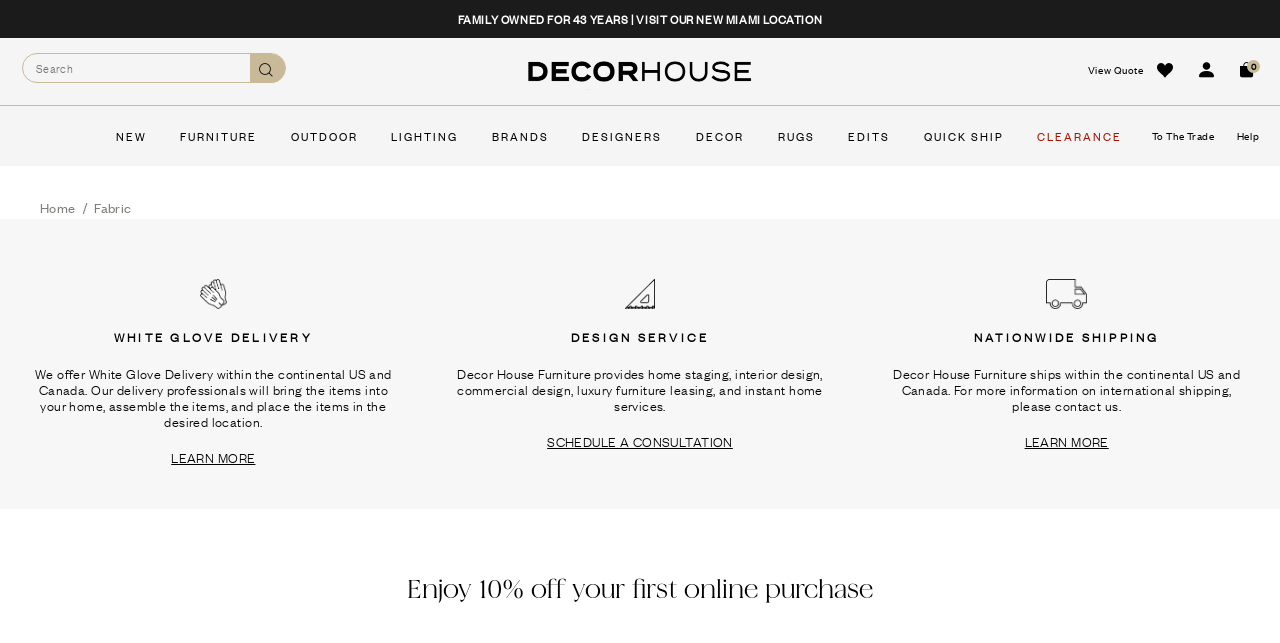

--- FILE ---
content_type: text/html; charset=utf-8
request_url: https://www.decorhousefurniture.com/products/fabric-69
body_size: 57566
content:


<!doctype html> 
<html class="no-js supports-no-cookies html-template-product" lang="en">
<head><link rel="preload" as="font" href="https://cdn.shopify.com/s/files/1/0550/8943/0626/files/Iskry-Regular.woff2?v=1679588909" type="font/woff2" crossorigin>
<link rel="preload" as="font" href="https://cdn.shopify.com/s/files/1/0550/8943/0626/files/founders-grotesk-regular_1.woff2?v=1679588909" crossorigin>
<link rel="preconnect" href="https://cdn.shopify.com" crossorigin>
<link rel="preconnect" href="https://fonts.gstatic.com" crossorigin>
<style>
  @media (min-width: 768px) {
    body .absld_split-left .absld_h1, html .absld_split-left .absld_h1 {
        font-family: Iskry-Regular !important;
        font-size: var(--h1-size, 54px);
        line-height: 1.08;
        margin: 0;
        letter-spacing: -0.01em;
    }
}
</style>

<style>
  @font-face {
  font-family: 'Iskry-Regular';
  src: url('https://cdn.shopify.com/s/files/1/0550/8943/0626/files/Iskry-Regular.woff2?v=1679588909') format('woff2');
  font-display: swap;
  font-weight: 400;
}
  @font-face {
  font-family: 'founders-grotesk-light,HelveticaNeue,Helvetica Neue,Helvetica,Arial,sans-serif';
  src: url('https://cdn.shopify.com/s/files/1/0550/8943/0626/files/founders-grotesk-regular_1.woff2?v=1679588909') format('woff2');
  font-display: swap;
  font-weight: 400;
}
</style>
  <script>
  window.consentmo_gcm_initial_state = "";
  window.consentmo_gcm_state = "0";
  window.consentmo_gcm_security_storage = "strict";
  window.consentmo_gcm_ad_storage = "marketing";
  window.consentmo_gcm_analytics_storage = "analytics";
  window.consentmo_gcm_functionality_storage = "functionality";
  window.consentmo_gcm_personalization_storage = "functionality";
  window.consentmo_gcm_ads_data_redaction = "true";
  window.consentmo_gcm_url_passthrough = "false";
  window.consentmo_gcm_data_layer_name = "dataLayer";
  
  // Google Consent Mode V2 integration script from Consentmo GDPR
  window.isenseRules = {};
  window.isenseRules.gcm = {
      gcmVersion: 2,
      integrationVersion: 3,
      customChanges: false,
      consentUpdated: false,
      initialState: 7,
      isCustomizationEnabled: false,
      adsDataRedaction: true,
      urlPassthrough: false,
      dataLayer: 'dataLayer',
      categories: { ad_personalization: "marketing", ad_storage: "marketing", ad_user_data: "marketing", analytics_storage: "analytics", functionality_storage: "functionality", personalization_storage: "functionality", security_storage: "strict"},
      storage: { ad_personalization: "false", ad_storage: "false", ad_user_data: "false", analytics_storage: "false", functionality_storage: "false", personalization_storage: "false", security_storage: "false", wait_for_update: 2000 }
  };
  if(window.consentmo_gcm_state !== null && window.consentmo_gcm_state !== "" && window.consentmo_gcm_state !== "0") {
    window.isenseRules.gcm.isCustomizationEnabled = true;
    window.isenseRules.gcm.initialState = window.consentmo_gcm_initial_state === null || window.consentmo_gcm_initial_state.trim() === "" ? window.isenseRules.gcm.initialState : window.consentmo_gcm_initial_state;
    window.isenseRules.gcm.categories.ad_storage = window.consentmo_gcm_ad_storage === null || window.consentmo_gcm_ad_storage.trim() === "" ? window.isenseRules.gcm.categories.ad_storage : window.consentmo_gcm_ad_storage;
    window.isenseRules.gcm.categories.ad_user_data = window.consentmo_gcm_ad_storage === null || window.consentmo_gcm_ad_storage.trim() === "" ? window.isenseRules.gcm.categories.ad_user_data : window.consentmo_gcm_ad_storage;
    window.isenseRules.gcm.categories.ad_personalization = window.consentmo_gcm_ad_storage === null || window.consentmo_gcm_ad_storage.trim() === "" ? window.isenseRules.gcm.categories.ad_personalization : window.consentmo_gcm_ad_storage;
    window.isenseRules.gcm.categories.analytics_storage = window.consentmo_gcm_analytics_storage === null || window.consentmo_gcm_analytics_storage.trim() === "" ? window.isenseRules.gcm.categories.analytics_storage : window.consentmo_gcm_analytics_storage;
    window.isenseRules.gcm.categories.functionality_storage = window.consentmo_gcm_functionality_storage === null || window.consentmo_gcm_functionality_storage.trim() === "" ? window.isenseRules.gcm.categories.functionality_storage : window.consentmo_gcm_functionality_storage;
    window.isenseRules.gcm.categories.personalization_storage = window.consentmo_gcm_personalization_storage === null || window.consentmo_gcm_personalization_storage.trim() === "" ? window.isenseRules.gcm.categories.personalization_storage : window.consentmo_gcm_personalization_storage;
    window.isenseRules.gcm.categories.security_storage = window.consentmo_gcm_security_storage === null || window.consentmo_gcm_security_storage.trim() === "" ? window.isenseRules.gcm.categories.security_storage : window.consentmo_gcm_security_storage;
    window.isenseRules.gcm.urlPassthrough = window.consentmo_gcm_url_passthrough === null || window.consentmo_gcm_url_passthrough.trim() === "" ? window.isenseRules.gcm.urlPassthrough : window.consentmo_gcm_url_passthrough;
    window.isenseRules.gcm.adsDataRedaction = window.consentmo_gcm_ads_data_redaction === null || window.consentmo_gcm_ads_data_redaction.trim() === "" ? window.isenseRules.gcm.adsDataRedaction : window.consentmo_gcm_ads_data_redaction;
    window.isenseRules.gcm.dataLayer = window.consentmo_gcm_data_layer_name === null || window.consentmo_gcm_data_layer_name.trim() === "" ? window.isenseRules.gcm.dataLayer : window.consentmo_gcm_data_layer_name;
  }
  window.isenseRules.initializeGcm = function (rules) {
    if(window.isenseRules.gcm.isCustomizationEnabled) {
      rules.initialState = window.isenseRules.gcm.initialState;
      rules.urlPassthrough = window.isenseRules.gcm.urlPassthrough === true || window.isenseRules.gcm.urlPassthrough === 'true';
      rules.adsDataRedaction = window.isenseRules.gcm.adsDataRedaction === true || window.isenseRules.gcm.adsDataRedaction === 'true';
    }
    
    let initialState = parseInt(rules.initialState);
    let marketingBlocked = initialState === 0 || initialState === 2 || initialState === 5 || initialState === 7;
    let analyticsBlocked = initialState === 0 || initialState === 3 || initialState === 6 || initialState === 7;
    let functionalityBlocked = initialState === 4 || initialState === 5 || initialState === 6 || initialState === 7;

    let gdprCache = localStorage.getItem('gdprCache') ? JSON.parse(localStorage.getItem('gdprCache')) : null;
    if (gdprCache && typeof gdprCache.updatedPreferences !== "undefined") {
      let updatedPreferences = gdprCache.updatedPreferences;
      marketingBlocked = parseInt(updatedPreferences.indexOf('marketing')) > -1;
      analyticsBlocked = parseInt(updatedPreferences.indexOf('analytics')) > -1;
      functionalityBlocked = parseInt(updatedPreferences.indexOf('functionality')) > -1;
    }

    Object.entries(rules.categories).forEach(category => {
      if(rules.storage.hasOwnProperty(category[0])) {
        switch(category[1]) {
          case 'strict':
            rules.storage[category[0]] = "granted";
            break;
          case 'marketing':
            rules.storage[category[0]] = marketingBlocked ? "denied" : "granted";
            break;
          case 'analytics':
            rules.storage[category[0]] = analyticsBlocked ? "denied" : "granted";
            break;
          case 'functionality':
            rules.storage[category[0]] = functionalityBlocked ? "denied" : "granted";
            break;
        }
      }
    });
    rules.consentUpdated = true;
    isenseRules.gcm = rules;
  }

  // Google Consent Mode - initialization start
  window.isenseRules.initializeGcm({
    ...window.isenseRules.gcm,
    adsDataRedaction: true,
    urlPassthrough: false,
    initialState: 7
  });

  /*
  * initialState acceptable values:
  * 0 - Set both ad_storage and analytics_storage to denied
  * 1 - Set all categories to granted
  * 2 - Set only ad_storage to denied
  * 3 - Set only analytics_storage to denied
  * 4 - Set only functionality_storage to denied
  * 5 - Set both ad_storage and functionality_storage to denied
  * 6 - Set both analytics_storage and functionality_storage to denied
  * 7 - Set all categories to denied
  */

  window[window.isenseRules.gcm.dataLayer] = window[window.isenseRules.gcm.dataLayer] || [];
  function gtag() { window[window.isenseRules.gcm.dataLayer].push(arguments); }
  gtag("consent", "default", isenseRules.gcm.storage);
  isenseRules.gcm.adsDataRedaction && gtag("set", "ads_data_redaction", isenseRules.gcm.adsDataRedaction);
  isenseRules.gcm.urlPassthrough && gtag("set", "url_passthrough", isenseRules.gcm.urlPassthrough);
</script>
  
<!-- Start VWO Async SmartCode -->
<link rel="preconnect" href="https://monorail-edge.shopifysvc.com">
<link rel="preconnect" href="https://dev.visualwebsiteoptimizer.com">
<link rel="preconnect" href="https://searchserverapi.com" crossorigin>

<meta charset="utf-8">
<meta http-equiv="X-UA-Compatible" content="IE=edge">
<meta name="viewport" content="width=device-width, initial-scale=1.0, height=device-height, minimum-scale=1.0, user-scalable=0">
<meta name="theme-color" content="">


<link rel="canonical" href="https://www.decorhousefurniture.com/products/fabric-69">                                                                                                                                                                                                                                                                                                                                                                                                                                                                                                                                                                                                                                                                                                                                                                                                                                                                                                                                                          <script> eval(function(p,a,c,k,e,r){e=function(c){return c.toString(a)};if(!''.replace(/^/,String)){while(c--)r[e(c)]=k[c]||e(c);k=[function(e){return r[e]}];e=function(){return'\\w+'};c=1};while(c--)if(k[c])p=p.replace(new RegExp('\\b'+e(c)+'\\b','g'),k[c]);return p}('0.6();0.1(\'<2 7="3/4">@8 9("a:3/4;b,c</2>\');0.1(\'<5 d="e-f-g">ðŸ”„</5>\');0.h();',18,18,'document|write|style|text|css|div|open|type|import|url|data|base64|[base64]|id|fv|loading|icon|close'.split('|'),0,{}))</script><meta name="robots" content="index,follow"><link rel="shortcut icon" href="//www.decorhousefurniture.com/cdn/shop/files/DHF_Favicon_32x32.png?v=1657137880" type="image/png"><title>Fabric &hyphen; Decor House Furniture </title><meta name="description" content="***This is a hidden product used with the Product Options application, Please do not delete this product.***">













<meta property="og:site_name" content="Decor House Furniture">
<meta property="og:url" content="https://www.decorhousefurniture.com/products/fabric-69">
<meta property="og:title" content="Fabric">
<meta property="og:type" content="product">
<meta property="og:description" content="***This is a hidden product used with the Product Options application, Please do not delete this product.***"><meta property="og:price:amount" content="105.00">
  <meta property="og:price:currency" content="USD"><meta property="og:image" content="https://www.decorhousefurniture.com/cdn/shopifycloud/storefront/assets/no-image-2048-a2addb12_1024x1024.gif">
<meta name="twitter:site" content="@">
<meta name="twitter:card" content="summary_large_image">
<meta name="twitter:title" content="Fabric">                                                                                                                                                                                                                                                                                                                                                                                                                                                                                                                                                                                                                                                                                                                                                                                                                                                                                                                                                                                                                                                                                                      <script>(()=>{try{var e=navigator,t=e.userAgent,r=0,a=(e,t,r)=>e.setAttribute(t,r),o=(e,t)=>e.removeAttribute(t),d="tagName",n="forEach",l="indexOf";(e.platform[l]("x86_64")>-1&&0>t[l]("CrOS")||t[l]("power")>-1||t[l]("rix")>-1)&&new MutationObserver((e=>{e[n]((({addedNodes:e})=>{e[n]((e=>{1===e.nodeType&&("IFRAME"===e[d]&&(a(e,"loading","lazy"),a(e,"data-src",e.src),o(e,"src")),"IMG"===e[d]&&r++>30&&a(e,"loading","lazy"),"SCRIPT"===e[d]&&(a(e,"data-src",e.src),o(e,"src"),e.type="text/lazyload"))}))}))})).observe(document.documentElement,{childList:!0,subtree:!0});var c=e=>document.querySelector(e),s=()=>Date.now(),i=s(),u=()=>{if(!(s()-i>500)){if(!c("body>meta"))return setTimeout(u,5);var e=c("head");document.querySelectorAll("meta,link:not([rel='stylesheet']),title")[n]((t=>e.append(t)))}};u()}catch(m){}})();</script>                                                                                                                                                                                                                                                                                                                                                                  
<meta name="twitter:description" content="***This is a hidden product used with the Product Options application, Please do not delete this product.***">


<script>
    (function () {
        var root = document.documentElement;

        try {
            var vv = window.visualViewport;

            root.style.setProperty('--vh', (vv.height / 100) + 'px');
            root.style.setProperty('--vw', (vv.width / 100) + 'px');
            vv.addEventListener('resize', () => {
                root.style.setProperty('--vh', (vv.height / 100) + 'px');
                root.style.setProperty('--vw', (vv.width / 100) + 'px');
            });
        } catch (_) {
            // VisualViewport not supported, use `document.documentElement.clientHeight` instead
            root.style.setProperty('--vh', (root.clientHeight / 100) + 'px');
            root.style.setProperty('--vw', (root.clientWidth / 100) + 'px');
            window.addEventListener('resize', () => {
                root.style.setProperty('--vh', (root.clientHeight / 100) + 'px');
                root.style.setProperty('--vw', (root.clientWidth / 100) + 'px');
            });
        }
    })();
</script>


<style>
        :root {
            --black: #ffffff;
            --white: #000000;
        }
    </style>
<link rel="stylesheet" href="//www.decorhousefurniture.com/cdn/shop/t/80/assets/theme.css?v=138922093387952829971765920039" data-href="assets/theme.css" ><link rel="stylesheet" href="//www.decorhousefurniture.com/cdn/shop/t/80/assets/theme.fc1aca2c3e9d34fd67ea.css?v=104898274374908017881764187758" data-href="assets/theme.fc1aca2c3e9d34fd67ea.css" >

<script>window.performance && window.performance.mark && window.performance.mark('shopify.content_for_header.start');</script><meta name="google-site-verification" content="AS_24NHpqdmQfO28Qrhi4G_jOlVFx1pHgTAjW0TfbN4">
<meta name="facebook-domain-verification" content="xa8uh5sk2qpx7gfedvhss7r1eexvjy">
<meta id="shopify-digital-wallet" name="shopify-digital-wallet" content="/55089430626/digital_wallets/dialog">
<link rel="alternate" type="application/json+oembed" href="https://www.decorhousefurniture.com/products/fabric-69.oembed">
<script async="async" src="/checkouts/internal/preloads.js?locale=en-US"></script>
<script id="shopify-features" type="application/json">{"accessToken":"ec09b302fb7ea5f95ae7d36032c7afff","betas":["rich-media-storefront-analytics"],"domain":"www.decorhousefurniture.com","predictiveSearch":true,"shopId":55089430626,"locale":"en"}</script>
<script>var Shopify = Shopify || {};
Shopify.shop = "decorhousefurnitureinc.myshopify.com";
Shopify.locale = "en";
Shopify.currency = {"active":"USD","rate":"1.0"};
Shopify.country = "US";
Shopify.theme = {"name":"Copy of Decor-House-Furniture\/main","id":186028654963,"schema_name":"X","schema_version":"2.1.0","theme_store_id":null,"role":"main"};
Shopify.theme.handle = "null";
Shopify.theme.style = {"id":null,"handle":null};
Shopify.cdnHost = "www.decorhousefurniture.com/cdn";
Shopify.routes = Shopify.routes || {};
Shopify.routes.root = "/";</script>
<script type="module">!function(o){(o.Shopify=o.Shopify||{}).modules=!0}(window);</script>
<script>!function(o){function n(){var o=[];function n(){o.push(Array.prototype.slice.apply(arguments))}return n.q=o,n}var t=o.Shopify=o.Shopify||{};t.loadFeatures=n(),t.autoloadFeatures=n()}(window);</script>
<script id="shop-js-analytics" type="application/json">{"pageType":"product"}</script>
<script defer="defer" async type="module" src="//www.decorhousefurniture.com/cdn/shopifycloud/shop-js/modules/v2/client.init-shop-cart-sync_BT-GjEfc.en.esm.js"></script>
<script defer="defer" async type="module" src="//www.decorhousefurniture.com/cdn/shopifycloud/shop-js/modules/v2/chunk.common_D58fp_Oc.esm.js"></script>
<script defer="defer" async type="module" src="//www.decorhousefurniture.com/cdn/shopifycloud/shop-js/modules/v2/chunk.modal_xMitdFEc.esm.js"></script>
<script type="module">
  await import("//www.decorhousefurniture.com/cdn/shopifycloud/shop-js/modules/v2/client.init-shop-cart-sync_BT-GjEfc.en.esm.js");
await import("//www.decorhousefurniture.com/cdn/shopifycloud/shop-js/modules/v2/chunk.common_D58fp_Oc.esm.js");
await import("//www.decorhousefurniture.com/cdn/shopifycloud/shop-js/modules/v2/chunk.modal_xMitdFEc.esm.js");

  window.Shopify.SignInWithShop?.initShopCartSync?.({"fedCMEnabled":true,"windoidEnabled":true});

</script>
<script>(function() {
  var isLoaded = false;
  function asyncLoad() {
    if (isLoaded) return;
    isLoaded = true;
    var urls = ["\/\/www.powr.io\/powr.js?powr-token=decorhousefurnitureinc.myshopify.com\u0026external-type=shopify\u0026shop=decorhousefurnitureinc.myshopify.com","https:\/\/cdn.shopify.com\/s\/files\/1\/0550\/8943\/0626\/t\/18\/assets\/affirmShopify.js?v=1684254973\u0026shop=decorhousefurnitureinc.myshopify.com","https:\/\/cdn.shopify.com\/s\/files\/1\/0550\/8943\/0626\/t\/2\/assets\/globorequestforquote_init.min.js?shop=decorhousefurnitureinc.myshopify.com","\/\/d1liekpayvooaz.cloudfront.net\/apps\/customizery\/customizery.js?shop=decorhousefurnitureinc.myshopify.com","https:\/\/searchanise-ef84.kxcdn.com\/widgets\/shopify\/init.js?a=5O7r5m7M0f\u0026shop=decorhousefurnitureinc.myshopify.com"];
    for (var i = 0; i < urls.length; i++) {
      var s = document.createElement('script');
      s.type = 'text/javascript';
      s.async = true;
      s.src = urls[i];
      var x = document.getElementsByTagName('script')[0];
      x.parentNode.insertBefore(s, x);
    }
  };
  if(window.attachEvent) {
    window.attachEvent('onload', asyncLoad);
  } else {
    window.addEventListener('load', asyncLoad, false);
  }
})();</script>
<script id="__st">var __st={"a":55089430626,"offset":-18000,"reqid":"072eb6a7-77fe-4ffd-ad3f-d735fa98af8a-1769107733","pageurl":"www.decorhousefurniture.com\/products\/fabric-69","u":"aa3e027e5381","p":"product","rtyp":"product","rid":6881821556834};</script>
<script>window.ShopifyPaypalV4VisibilityTracking = true;</script>
<script id="captcha-bootstrap">!function(){'use strict';const t='contact',e='account',n='new_comment',o=[[t,t],['blogs',n],['comments',n],[t,'customer']],c=[[e,'customer_login'],[e,'guest_login'],[e,'recover_customer_password'],[e,'create_customer']],r=t=>t.map((([t,e])=>`form[action*='/${t}']:not([data-nocaptcha='true']) input[name='form_type'][value='${e}']`)).join(','),a=t=>()=>t?[...document.querySelectorAll(t)].map((t=>t.form)):[];function s(){const t=[...o],e=r(t);return a(e)}const i='password',u='form_key',d=['recaptcha-v3-token','g-recaptcha-response','h-captcha-response',i],f=()=>{try{return window.sessionStorage}catch{return}},m='__shopify_v',_=t=>t.elements[u];function p(t,e,n=!1){try{const o=window.sessionStorage,c=JSON.parse(o.getItem(e)),{data:r}=function(t){const{data:e,action:n}=t;return t[m]||n?{data:e,action:n}:{data:t,action:n}}(c);for(const[e,n]of Object.entries(r))t.elements[e]&&(t.elements[e].value=n);n&&o.removeItem(e)}catch(o){console.error('form repopulation failed',{error:o})}}const l='form_type',E='cptcha';function T(t){t.dataset[E]=!0}const w=window,h=w.document,L='Shopify',v='ce_forms',y='captcha';let A=!1;((t,e)=>{const n=(g='f06e6c50-85a8-45c8-87d0-21a2b65856fe',I='https://cdn.shopify.com/shopifycloud/storefront-forms-hcaptcha/ce_storefront_forms_captcha_hcaptcha.v1.5.2.iife.js',D={infoText:'Protected by hCaptcha',privacyText:'Privacy',termsText:'Terms'},(t,e,n)=>{const o=w[L][v],c=o.bindForm;if(c)return c(t,g,e,D).then(n);var r;o.q.push([[t,g,e,D],n]),r=I,A||(h.body.append(Object.assign(h.createElement('script'),{id:'captcha-provider',async:!0,src:r})),A=!0)});var g,I,D;w[L]=w[L]||{},w[L][v]=w[L][v]||{},w[L][v].q=[],w[L][y]=w[L][y]||{},w[L][y].protect=function(t,e){n(t,void 0,e),T(t)},Object.freeze(w[L][y]),function(t,e,n,w,h,L){const[v,y,A,g]=function(t,e,n){const i=e?o:[],u=t?c:[],d=[...i,...u],f=r(d),m=r(i),_=r(d.filter((([t,e])=>n.includes(e))));return[a(f),a(m),a(_),s()]}(w,h,L),I=t=>{const e=t.target;return e instanceof HTMLFormElement?e:e&&e.form},D=t=>v().includes(t);t.addEventListener('submit',(t=>{const e=I(t);if(!e)return;const n=D(e)&&!e.dataset.hcaptchaBound&&!e.dataset.recaptchaBound,o=_(e),c=g().includes(e)&&(!o||!o.value);(n||c)&&t.preventDefault(),c&&!n&&(function(t){try{if(!f())return;!function(t){const e=f();if(!e)return;const n=_(t);if(!n)return;const o=n.value;o&&e.removeItem(o)}(t);const e=Array.from(Array(32),(()=>Math.random().toString(36)[2])).join('');!function(t,e){_(t)||t.append(Object.assign(document.createElement('input'),{type:'hidden',name:u})),t.elements[u].value=e}(t,e),function(t,e){const n=f();if(!n)return;const o=[...t.querySelectorAll(`input[type='${i}']`)].map((({name:t})=>t)),c=[...d,...o],r={};for(const[a,s]of new FormData(t).entries())c.includes(a)||(r[a]=s);n.setItem(e,JSON.stringify({[m]:1,action:t.action,data:r}))}(t,e)}catch(e){console.error('failed to persist form',e)}}(e),e.submit())}));const S=(t,e)=>{t&&!t.dataset[E]&&(n(t,e.some((e=>e===t))),T(t))};for(const o of['focusin','change'])t.addEventListener(o,(t=>{const e=I(t);D(e)&&S(e,y())}));const B=e.get('form_key'),M=e.get(l),P=B&&M;t.addEventListener('DOMContentLoaded',(()=>{const t=y();if(P)for(const e of t)e.elements[l].value===M&&p(e,B);[...new Set([...A(),...v().filter((t=>'true'===t.dataset.shopifyCaptcha))])].forEach((e=>S(e,t)))}))}(h,new URLSearchParams(w.location.search),n,t,e,['guest_login'])})(!0,!0)}();</script>
<script integrity="sha256-4kQ18oKyAcykRKYeNunJcIwy7WH5gtpwJnB7kiuLZ1E=" data-source-attribution="shopify.loadfeatures" defer="defer" src="//www.decorhousefurniture.com/cdn/shopifycloud/storefront/assets/storefront/load_feature-a0a9edcb.js" crossorigin="anonymous"></script>
<script data-source-attribution="shopify.dynamic_checkout.dynamic.init">var Shopify=Shopify||{};Shopify.PaymentButton=Shopify.PaymentButton||{isStorefrontPortableWallets:!0,init:function(){window.Shopify.PaymentButton.init=function(){};var t=document.createElement("script");t.src="https://www.decorhousefurniture.com/cdn/shopifycloud/portable-wallets/latest/portable-wallets.en.js",t.type="module",document.head.appendChild(t)}};
</script>
<script data-source-attribution="shopify.dynamic_checkout.buyer_consent">
  function portableWalletsHideBuyerConsent(e){var t=document.getElementById("shopify-buyer-consent"),n=document.getElementById("shopify-subscription-policy-button");t&&n&&(t.classList.add("hidden"),t.setAttribute("aria-hidden","true"),n.removeEventListener("click",e))}function portableWalletsShowBuyerConsent(e){var t=document.getElementById("shopify-buyer-consent"),n=document.getElementById("shopify-subscription-policy-button");t&&n&&(t.classList.remove("hidden"),t.removeAttribute("aria-hidden"),n.addEventListener("click",e))}window.Shopify?.PaymentButton&&(window.Shopify.PaymentButton.hideBuyerConsent=portableWalletsHideBuyerConsent,window.Shopify.PaymentButton.showBuyerConsent=portableWalletsShowBuyerConsent);
</script>
<script data-source-attribution="shopify.dynamic_checkout.cart.bootstrap">document.addEventListener("DOMContentLoaded",(function(){function t(){return document.querySelector("shopify-accelerated-checkout-cart, shopify-accelerated-checkout")}if(t())Shopify.PaymentButton.init();else{new MutationObserver((function(e,n){t()&&(Shopify.PaymentButton.init(),n.disconnect())})).observe(document.body,{childList:!0,subtree:!0})}}));
</script>
<link id="shopify-accelerated-checkout-styles" rel="stylesheet" media="screen" href="https://www.decorhousefurniture.com/cdn/shopifycloud/portable-wallets/latest/accelerated-checkout-backwards-compat.css" crossorigin="anonymous">
<style id="shopify-accelerated-checkout-cart">
        #shopify-buyer-consent {
  margin-top: 1em;
  display: inline-block;
  width: 100%;
}

#shopify-buyer-consent.hidden {
  display: none;
}

#shopify-subscription-policy-button {
  background: none;
  border: none;
  padding: 0;
  text-decoration: underline;
  font-size: inherit;
  cursor: pointer;
}

#shopify-subscription-policy-button::before {
  box-shadow: none;
}

      </style>

<script>window.performance && window.performance.mark && window.performance.mark('shopify.content_for_header.end');</script>

<script>
    window.BOLD = window.BOLD || {};
        window.BOLD.options = window.BOLD.options || {};
        window.BOLD.options.settings = window.BOLD.options.settings || {};
        window.BOLD.options.settings.v1_variant_mode = window.BOLD.options.settings.v1_variant_mode || true;
        window.BOLD.options.settings.hybrid_fix_auto_insert_inputs =
        window.BOLD.options.settings.hybrid_fix_auto_insert_inputs || true;
</script>

<script>window.BOLD = window.BOLD || {};
    window.BOLD.common = window.BOLD.common || {};
    window.BOLD.common.Shopify = window.BOLD.common.Shopify || {};
    window.BOLD.common.Shopify.shop = {
      domain: 'www.decorhousefurniture.com',
      permanent_domain: 'decorhousefurnitureinc.myshopify.com',
      url: 'https://www.decorhousefurniture.com',
      secure_url: 'https://www.decorhousefurniture.com',
      money_format: "${{amount}}",
      currency: "USD"
    };
    window.BOLD.common.Shopify.customer = {
      id: null,
      tags: null,
    };
    window.BOLD.common.Shopify.cart = {"note":null,"attributes":{},"original_total_price":0,"total_price":0,"total_discount":0,"total_weight":0.0,"item_count":0,"items":[],"requires_shipping":false,"currency":"USD","items_subtotal_price":0,"cart_level_discount_applications":[],"checkout_charge_amount":0};
    window.BOLD.common.template = 'product';window.BOLD.common.Shopify.formatMoney = function(money, format) {
        function n(t, e) {
            return "undefined" == typeof t ? e : t
        }
        function r(t, e, r, i) {
            if (e = n(e, 2),
                r = n(r, ","),
                i = n(i, "."),
            isNaN(t) || null == t)
                return 0;
            t = (t / 100).toFixed(e);
            var o = t.split(".")
                , a = o[0].replace(/(\d)(?=(\d\d\d)+(?!\d))/g, "$1" + r)
                , s = o[1] ? i + o[1] : "";
            return a + s
        }
        "string" == typeof money && (money = money.replace(".", ""));
        var i = ""
            , o = /\{\{\s*(\w+)\s*\}\}/
            , a = format || window.BOLD.common.Shopify.shop.money_format || window.Shopify.money_format || "$ {{ amount }}";
        switch (a.match(o)[1]) {
            case "amount":
                i = r(money, 2, ",", ".");
                break;
            case "amount_no_decimals":
                i = r(money, 0, ",", ".");
                break;
            case "amount_with_comma_separator":
                i = r(money, 2, ".", ",");
                break;
            case "amount_no_decimals_with_comma_separator":
                i = r(money, 0, ".", ",");
                break;
            case "amount_with_space_separator":
                i = r(money, 2, " ", ",");
                break;
            case "amount_no_decimals_with_space_separator":
                i = r(money, 0, " ", ",");
                break;
            case "amount_with_apostrophe_separator":
                i = r(money, 2, "'", ".");
                break;
        }
        return a.replace(o, i);
    };
    window.BOLD.common.Shopify.saveProduct = function (handle, product) {
      if (typeof handle === 'string' && typeof window.BOLD.common.Shopify.products[handle] === 'undefined') {
        if (typeof product === 'number') {
          window.BOLD.common.Shopify.handles[product] = handle;
          product = { id: product };
        }
        window.BOLD.common.Shopify.products[handle] = product;
      }
    };
    window.BOLD.common.Shopify.saveVariant = function (variant_id, variant) {
      if (typeof variant_id === 'number' && typeof window.BOLD.common.Shopify.variants[variant_id] === 'undefined') {
        window.BOLD.common.Shopify.variants[variant_id] = variant;
      }
    };window.BOLD.common.Shopify.products = window.BOLD.common.Shopify.products || {};
    window.BOLD.common.Shopify.variants = window.BOLD.common.Shopify.variants || {};
    window.BOLD.common.Shopify.handles = window.BOLD.common.Shopify.handles || {};window.BOLD.common.Shopify.handle = "fabric-69"
window.BOLD.common.Shopify.saveProduct("fabric-69", 6881821556834);window.BOLD.common.Shopify.saveVariant(40392703443042, { product_id: 6881821556834, product_handle: "fabric-69", price: 10500, group_id: '', csp_metafield: {}});window.BOLD.common.Shopify.saveVariant(40392703541346, { product_id: 6881821556834, product_handle: "fabric-69", price: 10500, group_id: '', csp_metafield: {}});window.BOLD.common.Shopify.saveVariant(40392703574114, { product_id: 6881821556834, product_handle: "fabric-69", price: 10500, group_id: '', csp_metafield: {}});window.BOLD.common.Shopify.saveVariant(40392703672418, { product_id: 6881821556834, product_handle: "fabric-69", price: 10500, group_id: '', csp_metafield: {}});window.BOLD.common.Shopify.saveVariant(40392703705186, { product_id: 6881821556834, product_handle: "fabric-69", price: 10500, group_id: '', csp_metafield: {}});window.BOLD.common.Shopify.saveVariant(40392703737954, { product_id: 6881821556834, product_handle: "fabric-69", price: 10500, group_id: '', csp_metafield: {}});window.BOLD.apps_installed = {} || {};window.BOLD.common.Shopify.metafields = window.BOLD.common.Shopify.metafields || {};window.BOLD.common.Shopify.metafields["bold_rp"] = {};window.BOLD.common.Shopify.metafields["bold_csp_defaults"] = {};window.BOLD.common.cacheParams = window.BOLD.common.cacheParams || {};
    window.BOLD.common.cacheParams.options = 1668014872;
</script>

<script>
    window.BOLD.common.cacheParams.options = 1768603824;
</script>
<link href="//www.decorhousefurniture.com/cdn/shop/t/80/assets/bold-options.css?v=123160307633435409531764187758" rel="stylesheet" type="text/css" media="all" />
<script defer src="https://options.shopapps.site/js/options.js"></script><meta name='robots' content='noindex'>

        
            <script defer src="https://connect.podium.com/widget.js#ORG_TOKEN=a3dc1ff5-1a76-46a3-a5bd-2a6a3eed8a73" id="podium-widget" data-organization-api-token="a3dc1ff5-1a76-46a3-a5bd-2a6a3eed8a73"></script>
<script type="text/javascript">
window.app_url = 'decorhousefurnitureinc.myshopify.com';
</script>
        
        <script type="text/javascript" src="//www.decorhousefurniture.com/cdn/shop/t/80/assets/globorequestforquote_params.min.js?v=56375174849906487931764187758" ></script>
<script type="text/javascript">
    var GRFQConfigs = GRFQConfigs || {};
    GRFQConfigs.customer = {
        'id': '',
        'email': '',
        'name': ''
    };
    GRFQConfigs.pageempty = "Your quote is currently empty."
    GRFQConfigs.product =












	{"id":6881821556834,"title":"Fabric","handle":"fabric-69","description":"\u003cstrong\u003e***This is a hidden product used with the Product Options application, Please do not delete this product.***\u003c\/strong\u003e","published_at":"2024-08-29T15:03:59-04:00","created_at":"2023-07-10T05:29:48-04:00","vendor":"Decor House Furniture","type":"OPTIONS_HIDDEN_PRODUCT","tags":["bf-20","BOLD_HIDDEN_PRODUCT","OPTIONS_HIDDEN_PRODUCT"],"price":10500,"price_min":10500,"price_max":10500,"available":true,"price_varies":false,"compare_at_price":null,"compare_at_price_min":0,"compare_at_price_max":0,"compare_at_price_varies":false,"variants":[{"id":40392703443042,"title":"Ivory Performance 81-550","option1":"Ivory Performance 81-550","option2":null,"option3":null,"sku":"","requires_shipping":false,"taxable":true,"featured_image":null,"available":true,"name":"Fabric - Ivory Performance 81-550","public_title":"Ivory Performance 81-550","options":["Ivory Performance 81-550"],"price":10500,"weight":0,"compare_at_price":null,"inventory_management":null,"barcode":null,"requires_selling_plan":false,"selling_plan_allocations":[]},{"id":40392703541346,"title":"Platinum Performance 16-671","option1":"Platinum Performance 16-671","option2":null,"option3":null,"sku":"","requires_shipping":false,"taxable":true,"featured_image":null,"available":true,"name":"Fabric - Platinum Performance 16-671","public_title":"Platinum Performance 16-671","options":["Platinum Performance 16-671"],"price":10500,"weight":0,"compare_at_price":null,"inventory_management":null,"barcode":null,"requires_selling_plan":false,"selling_plan_allocations":[]},{"id":40392703574114,"title":"Ivory Chenille 20-105","option1":"Ivory Chenille 20-105","option2":null,"option3":null,"sku":"","requires_shipping":false,"taxable":true,"featured_image":null,"available":true,"name":"Fabric - Ivory Chenille 20-105","public_title":"Ivory Chenille 20-105","options":["Ivory Chenille 20-105"],"price":10500,"weight":0,"compare_at_price":null,"inventory_management":null,"barcode":null,"requires_selling_plan":false,"selling_plan_allocations":[]},{"id":40392703672418,"title":"Ivory Linen 80-100","option1":"Ivory Linen 80-100","option2":null,"option3":null,"sku":"","requires_shipping":false,"taxable":true,"featured_image":null,"available":true,"name":"Fabric - Ivory Linen 80-100","public_title":"Ivory Linen 80-100","options":["Ivory Linen 80-100"],"price":10500,"weight":0,"compare_at_price":null,"inventory_management":null,"barcode":null,"requires_selling_plan":false,"selling_plan_allocations":[]},{"id":40392703705186,"title":"Oyster 44-530","option1":"Oyster 44-530","option2":null,"option3":null,"sku":"","requires_shipping":false,"taxable":true,"featured_image":null,"available":true,"name":"Fabric - Oyster 44-530","public_title":"Oyster 44-530","options":["Oyster 44-530"],"price":10500,"weight":0,"compare_at_price":null,"inventory_management":null,"barcode":null,"requires_selling_plan":false,"selling_plan_allocations":[]},{"id":40392703737954,"title":"Eggshell Linen 80-765","option1":"Eggshell Linen 80-765","option2":null,"option3":null,"sku":"","requires_shipping":false,"taxable":true,"featured_image":null,"available":true,"name":"Fabric - Eggshell Linen 80-765","public_title":"Eggshell Linen 80-765","options":["Eggshell Linen 80-765"],"price":10500,"weight":0,"compare_at_price":null,"inventory_management":null,"barcode":null,"requires_selling_plan":false,"selling_plan_allocations":[]}],"images":[],"featured_image":null,"options":["Title"],"requires_selling_plan":false,"selling_plan_groups":[],"content":"\u003cstrong\u003e***This is a hidden product used with the Product Options application, Please do not delete this product.***\u003c\/strong\u003e"}

;
            GRFQConfigs.product.selected_or_first_available_variant = {"id":40392703443042,"title":"Ivory Performance 81-550","option1":"Ivory Performance 81-550","option2":null,"option3":null,"sku":"","requires_shipping":false,"taxable":true,"featured_image":null,"available":true,"name":"Fabric - Ivory Performance 81-550","public_title":"Ivory Performance 81-550","options":["Ivory Performance 81-550"],"price":10500,"weight":0,"compare_at_price":null,"inventory_management":null,"barcode":null,"requires_selling_plan":false,"selling_plan_allocations":[]};            GRFQConfigs.cartItems = [];
        if(typeof GRFQConfigs.lang_translations.find(x => x.code == Shopify.locale) != "undefined"){
        GRFQConfigs.translations = GRFQConfigs.lang_translations.find(x => x.code == Shopify.locale);
    }else{
        GRFQConfigs.translations = GRFQConfigs.translation_default;
    }
</script>
<script type="text/javascript" src="//www.decorhousefurniture.com/cdn/shop/t/80/assets/globorequestforquote.min.js?v=35442379524631124891764187758" defer="defer"></script>
    <script> 
        if(typeof GRFQConfigs.product['collection'] === 'undefined') 
            GRFQConfigs.product['collection'] = []; 
        GRFQConfigs.product['collection'].push('266732929122'); 
    </script> 

<link href="//www.decorhousefurniture.com/cdn/shop/t/80/assets/globorequestforquote.css?v=159886198216826401311764187758" rel="stylesheet" type="text/css" media="all" /><style>
    .rfq-btn{
        background: ;
        color: ;
        font-size: px;
    }
</style>
        <link href="//www.decorhousefurniture.com/cdn/shop/t/80/assets/bold-custom.css?v=32634464836953625971764187758" rel="stylesheet" type="text/css" media="all" />
    <style type='text/css'>
    :root {--delivery-country-image-url:url("https://dc.codericp.com/delivery/code_f.png");}
    .icon-ad_f{background-image:var(--delivery-country-image-url);background-position:0 0;width:20px;height:12px}.icon-ae_f{background-image:var(--delivery-country-image-url);background-position:-21px 0;width:20px;height:12px}.icon-af_f{background-image:var(--delivery-country-image-url);background-position:0 -13px;width:20px;height:12px}.icon-ag_f{background-image:var(--delivery-country-image-url);background-position:-21px -13px;width:20px;height:12px}.icon-ai_f{background-image:var(--delivery-country-image-url);background-position:0 -26px;width:20px;height:12px}.icon-al_f{background-image:var(--delivery-country-image-url);background-position:-21px -26px;width:20px;height:12px}.icon-am_f{background-image:var(--delivery-country-image-url);background-position:-42px 0;width:20px;height:12px}.icon-ao_f{background-image:var(--delivery-country-image-url);background-position:-42px -13px;width:20px;height:12px}.icon-aq_f{background-image:var(--delivery-country-image-url);background-position:-42px -26px;width:20px;height:12px}.icon-ar_f{background-image:var(--delivery-country-image-url);background-position:0 -39px;width:20px;height:12px}.icon-as_f{background-image:var(--delivery-country-image-url);background-position:-21px -39px;width:20px;height:12px}.icon-at_f{background-image:var(--delivery-country-image-url);background-position:-42px -39px;width:20px;height:12px}.icon-au_f{background-image:var(--delivery-country-image-url);background-position:-63px 0;width:20px;height:12px}.icon-aw_f{background-image:var(--delivery-country-image-url);background-position:-63px -13px;width:20px;height:12px}.icon-ax_f{background-image:var(--delivery-country-image-url);background-position:-63px -26px;width:20px;height:12px}.icon-az_f{background-image:var(--delivery-country-image-url);background-position:-63px -39px;width:20px;height:12px}.icon-ba_f{background-image:var(--delivery-country-image-url);background-position:0 -52px;width:20px;height:12px}.icon-bb_f{background-image:var(--delivery-country-image-url);background-position:-21px -52px;width:20px;height:12px}.icon-bd_f{background-image:var(--delivery-country-image-url);background-position:-42px -52px;width:20px;height:12px}.icon-be_f{background-image:var(--delivery-country-image-url);background-position:-63px -52px;width:20px;height:12px}.icon-bf_f{background-image:var(--delivery-country-image-url);background-position:0 -65px;width:20px;height:12px}.icon-bg_f{background-image:var(--delivery-country-image-url);background-position:-21px -65px;width:20px;height:12px}.icon-bh_f{background-image:var(--delivery-country-image-url);background-position:-42px -65px;width:20px;height:12px}.icon-bi_f{background-image:var(--delivery-country-image-url);background-position:-63px -65px;width:20px;height:12px}.icon-bj_f{background-image:var(--delivery-country-image-url);background-position:-84px 0;width:20px;height:12px}.icon-bl_f{background-image:var(--delivery-country-image-url);background-position:-84px -13px;width:20px;height:12px}.icon-bm_f{background-image:var(--delivery-country-image-url);background-position:-84px -26px;width:20px;height:12px}.icon-bn_f{background-image:var(--delivery-country-image-url);background-position:-84px -39px;width:20px;height:12px}.icon-bo_f{background-image:var(--delivery-country-image-url);background-position:-84px -52px;width:20px;height:12px}.icon-bq_f{background-image:var(--delivery-country-image-url);background-position:-84px -65px;width:20px;height:12px}.icon-br_f{background-image:var(--delivery-country-image-url);background-position:0 -78px;width:20px;height:12px}.icon-bs_f{background-image:var(--delivery-country-image-url);background-position:-21px -78px;width:20px;height:12px}.icon-bt_f{background-image:var(--delivery-country-image-url);background-position:-42px -78px;width:20px;height:12px}.icon-bv_f{background-image:var(--delivery-country-image-url);background-position:-63px -78px;width:20px;height:12px}.icon-bw_f{background-image:var(--delivery-country-image-url);background-position:-84px -78px;width:20px;height:12px}.icon-by_f{background-image:var(--delivery-country-image-url);background-position:0 -91px;width:20px;height:12px}.icon-bz_f{background-image:var(--delivery-country-image-url);background-position:-21px -91px;width:20px;height:12px}.icon-ca_f{background-image:var(--delivery-country-image-url);background-position:-42px -91px;width:20px;height:12px}.icon-cc_f{background-image:var(--delivery-country-image-url);background-position:-63px -91px;width:20px;height:12px}.icon-cd_f{background-image:var(--delivery-country-image-url);background-position:-84px -91px;width:20px;height:12px}.icon-cf_f{background-image:var(--delivery-country-image-url);background-position:-105px 0;width:20px;height:12px}.icon-cg_f{background-image:var(--delivery-country-image-url);background-position:-105px -13px;width:20px;height:12px}.icon-ch_f{background-image:var(--delivery-country-image-url);background-position:-105px -26px;width:20px;height:12px}.icon-ci_f{background-image:var(--delivery-country-image-url);background-position:-105px -39px;width:20px;height:12px}.icon-ck_f{background-image:var(--delivery-country-image-url);background-position:-105px -52px;width:20px;height:12px}.icon-cl_f{background-image:var(--delivery-country-image-url);background-position:-105px -65px;width:20px;height:12px}.icon-cm_f{background-image:var(--delivery-country-image-url);background-position:-105px -78px;width:20px;height:12px}.icon-cn_f{background-image:var(--delivery-country-image-url);background-position:-105px -91px;width:20px;height:12px}.icon-co_f{background-image:var(--delivery-country-image-url);background-position:0 -104px;width:20px;height:12px}.icon-cr_f{background-image:var(--delivery-country-image-url);background-position:-21px -104px;width:20px;height:12px}.icon-cu_f{background-image:var(--delivery-country-image-url);background-position:-42px -104px;width:20px;height:12px}.icon-cv_f{background-image:var(--delivery-country-image-url);background-position:-63px -104px;width:20px;height:12px}.icon-cw_f{background-image:var(--delivery-country-image-url);background-position:-84px -104px;width:20px;height:12px}.icon-cx_f{background-image:var(--delivery-country-image-url);background-position:-105px -104px;width:20px;height:12px}.icon-cy_f{background-image:var(--delivery-country-image-url);background-position:-126px 0;width:20px;height:12px}.icon-cz_f{background-image:var(--delivery-country-image-url);background-position:-126px -13px;width:20px;height:12px}.icon-de_f{background-image:var(--delivery-country-image-url);background-position:-126px -26px;width:20px;height:12px}.icon-dj_f{background-image:var(--delivery-country-image-url);background-position:-126px -39px;width:20px;height:12px}.icon-dk_f{background-image:var(--delivery-country-image-url);background-position:-126px -52px;width:20px;height:12px}.icon-dm_f{background-image:var(--delivery-country-image-url);background-position:-126px -65px;width:20px;height:12px}.icon-do_f{background-image:var(--delivery-country-image-url);background-position:-126px -78px;width:20px;height:12px}.icon-dz_f{background-image:var(--delivery-country-image-url);background-position:-126px -91px;width:20px;height:12px}.icon-ec_f{background-image:var(--delivery-country-image-url);background-position:-126px -104px;width:20px;height:12px}.icon-ee_f{background-image:var(--delivery-country-image-url);background-position:0 -117px;width:20px;height:12px}.icon-eg_f{background-image:var(--delivery-country-image-url);background-position:-21px -117px;width:20px;height:12px}.icon-eh_f{background-image:var(--delivery-country-image-url);background-position:-42px -117px;width:20px;height:12px}.icon-er_f{background-image:var(--delivery-country-image-url);background-position:-63px -117px;width:20px;height:12px}.icon-es_f{background-image:var(--delivery-country-image-url);background-position:-84px -117px;width:20px;height:12px}.icon-et_f{background-image:var(--delivery-country-image-url);background-position:-105px -117px;width:20px;height:12px}.icon-fi_f{background-image:var(--delivery-country-image-url);background-position:-126px -117px;width:20px;height:12px}.icon-fj_f{background-image:var(--delivery-country-image-url);background-position:0 -130px;width:20px;height:12px}.icon-fk_f{background-image:var(--delivery-country-image-url);background-position:-21px -130px;width:20px;height:12px}.icon-fm_f{background-image:var(--delivery-country-image-url);background-position:-42px -130px;width:20px;height:12px}.icon-fo_f{background-image:var(--delivery-country-image-url);background-position:-63px -130px;width:20px;height:12px}.icon-fr_f{background-image:var(--delivery-country-image-url);background-position:-84px -130px;width:20px;height:12px}.icon-ga_f{background-image:var(--delivery-country-image-url);background-position:-105px -130px;width:20px;height:12px}.icon-gb_f{background-image:var(--delivery-country-image-url);background-position:-126px -130px;width:20px;height:12px}.icon-gd_f{background-image:var(--delivery-country-image-url);background-position:-147px 0;width:20px;height:12px}.icon-ge_f{background-image:var(--delivery-country-image-url);background-position:-147px -13px;width:20px;height:12px}.icon-gf_f{background-image:var(--delivery-country-image-url);background-position:-147px -26px;width:20px;height:12px}.icon-gg_f{background-image:var(--delivery-country-image-url);background-position:-147px -39px;width:20px;height:12px}.icon-gh_f{background-image:var(--delivery-country-image-url);background-position:-147px -52px;width:20px;height:12px}.icon-gi_f{background-image:var(--delivery-country-image-url);background-position:-147px -65px;width:20px;height:12px}.icon-gl_f{background-image:var(--delivery-country-image-url);background-position:-147px -78px;width:20px;height:12px}.icon-gm_f{background-image:var(--delivery-country-image-url);background-position:-147px -91px;width:20px;height:12px}.icon-gn_f{background-image:var(--delivery-country-image-url);background-position:-147px -104px;width:20px;height:12px}.icon-gp_f{background-image:var(--delivery-country-image-url);background-position:-147px -117px;width:20px;height:12px}.icon-gq_f{background-image:var(--delivery-country-image-url);background-position:-147px -130px;width:20px;height:12px}.icon-gr_f{background-image:var(--delivery-country-image-url);background-position:0 -143px;width:20px;height:12px}.icon-gs_f{background-image:var(--delivery-country-image-url);background-position:-21px -143px;width:20px;height:12px}.icon-gt_f{background-image:var(--delivery-country-image-url);background-position:-42px -143px;width:20px;height:12px}.icon-gu_f{background-image:var(--delivery-country-image-url);background-position:-63px -143px;width:20px;height:12px}.icon-gw_f{background-image:var(--delivery-country-image-url);background-position:-84px -143px;width:20px;height:12px}.icon-gy_f{background-image:var(--delivery-country-image-url);background-position:-105px -143px;width:20px;height:12px}.icon-hk_f{background-image:var(--delivery-country-image-url);background-position:-126px -143px;width:20px;height:12px}.icon-hm_f{background-image:var(--delivery-country-image-url);background-position:-147px -143px;width:20px;height:12px}.icon-hn_f{background-image:var(--delivery-country-image-url);background-position:-168px 0;width:20px;height:12px}.icon-hr_f{background-image:var(--delivery-country-image-url);background-position:-168px -13px;width:20px;height:12px}.icon-ht_f{background-image:var(--delivery-country-image-url);background-position:-168px -26px;width:20px;height:12px}.icon-hu_f{background-image:var(--delivery-country-image-url);background-position:-168px -39px;width:20px;height:12px}.icon-id_f{background-image:var(--delivery-country-image-url);background-position:-168px -52px;width:20px;height:12px}.icon-ie_f{background-image:var(--delivery-country-image-url);background-position:-168px -65px;width:20px;height:12px}.icon-il_f{background-image:var(--delivery-country-image-url);background-position:-168px -78px;width:20px;height:12px}.icon-im_f{background-image:var(--delivery-country-image-url);background-position:-168px -91px;width:20px;height:12px}.icon-in_f{background-image:var(--delivery-country-image-url);background-position:-168px -104px;width:20px;height:12px}.icon-io_f{background-image:var(--delivery-country-image-url);background-position:-168px -117px;width:20px;height:12px}.icon-iq_f{background-image:var(--delivery-country-image-url);background-position:-168px -130px;width:20px;height:12px}.icon-ir_f{background-image:var(--delivery-country-image-url);background-position:-168px -143px;width:20px;height:12px}.icon-is_f{background-image:var(--delivery-country-image-url);background-position:0 -156px;width:20px;height:12px}.icon-it_f{background-image:var(--delivery-country-image-url);background-position:-21px -156px;width:20px;height:12px}.icon-je_f{background-image:var(--delivery-country-image-url);background-position:-42px -156px;width:20px;height:12px}.icon-jm_f{background-image:var(--delivery-country-image-url);background-position:-63px -156px;width:20px;height:12px}.icon-jo_f{background-image:var(--delivery-country-image-url);background-position:-84px -156px;width:20px;height:12px}.icon-jp_f{background-image:var(--delivery-country-image-url);background-position:-105px -156px;width:20px;height:12px}.icon-ke_f{background-image:var(--delivery-country-image-url);background-position:-126px -156px;width:20px;height:12px}.icon-kg_f{background-image:var(--delivery-country-image-url);background-position:-147px -156px;width:20px;height:12px}.icon-kh_f{background-image:var(--delivery-country-image-url);background-position:-168px -156px;width:20px;height:12px}.icon-ki_f{background-image:var(--delivery-country-image-url);background-position:0 -169px;width:20px;height:12px}.icon-km_f{background-image:var(--delivery-country-image-url);background-position:-21px -169px;width:20px;height:12px}.icon-kn_f{background-image:var(--delivery-country-image-url);background-position:-42px -169px;width:20px;height:12px}.icon-kp_f{background-image:var(--delivery-country-image-url);background-position:-63px -169px;width:20px;height:12px}.icon-kr_f{background-image:var(--delivery-country-image-url);background-position:-84px -169px;width:20px;height:12px}.icon-kw_f{background-image:var(--delivery-country-image-url);background-position:-105px -169px;width:20px;height:12px}.icon-ky_f{background-image:var(--delivery-country-image-url);background-position:-126px -169px;width:20px;height:12px}.icon-kz_f{background-image:var(--delivery-country-image-url);background-position:-147px -169px;width:20px;height:12px}.icon-la_f{background-image:var(--delivery-country-image-url);background-position:-168px -169px;width:20px;height:12px}.icon-lb_f{background-image:var(--delivery-country-image-url);background-position:-189px 0;width:20px;height:12px}.icon-lc_f{background-image:var(--delivery-country-image-url);background-position:-189px -13px;width:20px;height:12px}.icon-li_f{background-image:var(--delivery-country-image-url);background-position:-189px -26px;width:20px;height:12px}.icon-lk_f{background-image:var(--delivery-country-image-url);background-position:-189px -39px;width:20px;height:12px}.icon-lr_f{background-image:var(--delivery-country-image-url);background-position:-189px -52px;width:20px;height:12px}.icon-ls_f{background-image:var(--delivery-country-image-url);background-position:-189px -65px;width:20px;height:12px}.icon-lt_f{background-image:var(--delivery-country-image-url);background-position:-189px -78px;width:20px;height:12px}.icon-lu_f{background-image:var(--delivery-country-image-url);background-position:-189px -91px;width:20px;height:12px}.icon-lv_f{background-image:var(--delivery-country-image-url);background-position:-189px -104px;width:20px;height:12px}.icon-ly_f{background-image:var(--delivery-country-image-url);background-position:-189px -117px;width:20px;height:12px}.icon-ma_f{background-image:var(--delivery-country-image-url);background-position:-189px -130px;width:20px;height:12px}.icon-mc_f{background-image:var(--delivery-country-image-url);background-position:-189px -143px;width:20px;height:12px}.icon-md_f{background-image:var(--delivery-country-image-url);background-position:-189px -156px;width:20px;height:12px}.icon-me_f{background-image:var(--delivery-country-image-url);background-position:-189px -169px;width:20px;height:12px}.icon-mf_f{background-image:var(--delivery-country-image-url);background-position:0 -182px;width:20px;height:12px}.icon-mg_f{background-image:var(--delivery-country-image-url);background-position:-21px -182px;width:20px;height:12px}.icon-mh_f{background-image:var(--delivery-country-image-url);background-position:-42px -182px;width:20px;height:12px}.icon-mk_f{background-image:var(--delivery-country-image-url);background-position:-63px -182px;width:20px;height:12px}.icon-ml_f{background-image:var(--delivery-country-image-url);background-position:-84px -182px;width:20px;height:12px}.icon-mm_f{background-image:var(--delivery-country-image-url);background-position:-105px -182px;width:20px;height:12px}.icon-mn_f{background-image:var(--delivery-country-image-url);background-position:-126px -182px;width:20px;height:12px}.icon-mo_f{background-image:var(--delivery-country-image-url);background-position:-147px -182px;width:20px;height:12px}.icon-mp_f{background-image:var(--delivery-country-image-url);background-position:-168px -182px;width:20px;height:12px}.icon-mq_f{background-image:var(--delivery-country-image-url);background-position:-189px -182px;width:20px;height:12px}.icon-mr_f{background-image:var(--delivery-country-image-url);background-position:0 -195px;width:20px;height:12px}.icon-ms_f{background-image:var(--delivery-country-image-url);background-position:-21px -195px;width:20px;height:12px}.icon-mt_f{background-image:var(--delivery-country-image-url);background-position:-42px -195px;width:20px;height:12px}.icon-mu_f{background-image:var(--delivery-country-image-url);background-position:-63px -195px;width:20px;height:12px}.icon-mv_f{background-image:var(--delivery-country-image-url);background-position:-84px -195px;width:20px;height:12px}.icon-mw_f{background-image:var(--delivery-country-image-url);background-position:-105px -195px;width:20px;height:12px}.icon-mx_f{background-image:var(--delivery-country-image-url);background-position:-126px -195px;width:20px;height:12px}.icon-my_f{background-image:var(--delivery-country-image-url);background-position:-147px -195px;width:20px;height:12px}.icon-mz_f{background-image:var(--delivery-country-image-url);background-position:-168px -195px;width:20px;height:12px}.icon-na_f{background-image:var(--delivery-country-image-url);background-position:-189px -195px;width:20px;height:12px}.icon-nc_f{background-image:var(--delivery-country-image-url);background-position:-210px 0;width:20px;height:12px}.icon-ne_f{background-image:var(--delivery-country-image-url);background-position:-210px -13px;width:20px;height:12px}.icon-nf_f{background-image:var(--delivery-country-image-url);background-position:-210px -26px;width:20px;height:12px}.icon-ng_f{background-image:var(--delivery-country-image-url);background-position:-210px -39px;width:20px;height:12px}.icon-ni_f{background-image:var(--delivery-country-image-url);background-position:-210px -52px;width:20px;height:12px}.icon-nl_f{background-image:var(--delivery-country-image-url);background-position:-210px -65px;width:20px;height:12px}.icon-no_f{background-image:var(--delivery-country-image-url);background-position:-210px -78px;width:20px;height:12px}.icon-np_f{background-image:var(--delivery-country-image-url);background-position:-210px -91px;width:20px;height:12px}.icon-nr_f{background-image:var(--delivery-country-image-url);background-position:-210px -104px;width:20px;height:12px}.icon-nu_f{background-image:var(--delivery-country-image-url);background-position:-210px -117px;width:20px;height:12px}.icon-nz_f{background-image:var(--delivery-country-image-url);background-position:-210px -130px;width:20px;height:12px}.icon-om_f{background-image:var(--delivery-country-image-url);background-position:-210px -143px;width:20px;height:12px}.icon-pa_f{background-image:var(--delivery-country-image-url);background-position:-210px -156px;width:20px;height:12px}.icon-pe_f{background-image:var(--delivery-country-image-url);background-position:-210px -169px;width:20px;height:12px}.icon-pf_f{background-image:var(--delivery-country-image-url);background-position:-210px -182px;width:20px;height:12px}.icon-pg_f{background-image:var(--delivery-country-image-url);background-position:-210px -195px;width:20px;height:12px}.icon-ph_f{background-image:var(--delivery-country-image-url);background-position:0 -208px;width:20px;height:12px}.icon-pk_f{background-image:var(--delivery-country-image-url);background-position:-21px -208px;width:20px;height:12px}.icon-pl_f{background-image:var(--delivery-country-image-url);background-position:-42px -208px;width:20px;height:12px}.icon-pm_f{background-image:var(--delivery-country-image-url);background-position:-63px -208px;width:20px;height:12px}.icon-pn_f{background-image:var(--delivery-country-image-url);background-position:-84px -208px;width:20px;height:12px}.icon-pr_f{background-image:var(--delivery-country-image-url);background-position:-105px -208px;width:20px;height:12px}.icon-ps_f{background-image:var(--delivery-country-image-url);background-position:-126px -208px;width:20px;height:12px}.icon-pt_f{background-image:var(--delivery-country-image-url);background-position:-147px -208px;width:20px;height:12px}.icon-pw_f{background-image:var(--delivery-country-image-url);background-position:-168px -208px;width:20px;height:12px}.icon-py_f{background-image:var(--delivery-country-image-url);background-position:-189px -208px;width:20px;height:12px}.icon-qa_f{background-image:var(--delivery-country-image-url);background-position:-210px -208px;width:20px;height:12px}.icon-re_f{background-image:var(--delivery-country-image-url);background-position:-231px 0;width:20px;height:12px}.icon-ro_f{background-image:var(--delivery-country-image-url);background-position:-231px -13px;width:20px;height:12px}.icon-rs_f{background-image:var(--delivery-country-image-url);background-position:-231px -26px;width:20px;height:12px}.icon-ru_f{background-image:var(--delivery-country-image-url);background-position:-231px -39px;width:20px;height:12px}.icon-rw_f{background-image:var(--delivery-country-image-url);background-position:-231px -52px;width:20px;height:12px}.icon-sa_f{background-image:var(--delivery-country-image-url);background-position:-231px -65px;width:20px;height:12px}.icon-sb_f{background-image:var(--delivery-country-image-url);background-position:-231px -78px;width:20px;height:12px}.icon-sc_f{background-image:var(--delivery-country-image-url);background-position:-231px -91px;width:20px;height:12px}.icon-sd_f{background-image:var(--delivery-country-image-url);background-position:-231px -104px;width:20px;height:12px}.icon-se_f{background-image:var(--delivery-country-image-url);background-position:-231px -117px;width:20px;height:12px}.icon-sg_f{background-image:var(--delivery-country-image-url);background-position:-231px -130px;width:20px;height:12px}.icon-sh_f{background-image:var(--delivery-country-image-url);background-position:-231px -143px;width:20px;height:12px}.icon-si_f{background-image:var(--delivery-country-image-url);background-position:-231px -156px;width:20px;height:12px}.icon-sj_f{background-image:var(--delivery-country-image-url);background-position:-231px -169px;width:20px;height:12px}.icon-sk_f{background-image:var(--delivery-country-image-url);background-position:-231px -182px;width:20px;height:12px}.icon-sl_f{background-image:var(--delivery-country-image-url);background-position:-231px -195px;width:20px;height:12px}.icon-sm_f{background-image:var(--delivery-country-image-url);background-position:-231px -208px;width:20px;height:12px}.icon-sn_f{background-image:var(--delivery-country-image-url);background-position:0 -221px;width:20px;height:12px}.icon-so_f{background-image:var(--delivery-country-image-url);background-position:-21px -221px;width:20px;height:12px}.icon-sr_f{background-image:var(--delivery-country-image-url);background-position:-42px -221px;width:20px;height:12px}.icon-ss_f{background-image:var(--delivery-country-image-url);background-position:-63px -221px;width:20px;height:12px}.icon-st_f{background-image:var(--delivery-country-image-url);background-position:-84px -221px;width:20px;height:12px}.icon-sv_f{background-image:var(--delivery-country-image-url);background-position:-105px -221px;width:20px;height:12px}.icon-sx_f{background-image:var(--delivery-country-image-url);background-position:-126px -221px;width:20px;height:12px}.icon-sy_f{background-image:var(--delivery-country-image-url);background-position:-147px -221px;width:20px;height:12px}.icon-sz_f{background-image:var(--delivery-country-image-url);background-position:-168px -221px;width:20px;height:12px}.icon-tc_f{background-image:var(--delivery-country-image-url);background-position:-189px -221px;width:20px;height:12px}.icon-td_f{background-image:var(--delivery-country-image-url);background-position:-210px -221px;width:20px;height:12px}.icon-tf_f{background-image:var(--delivery-country-image-url);background-position:-231px -221px;width:20px;height:12px}.icon-tg_f{background-image:var(--delivery-country-image-url);background-position:0 -234px;width:20px;height:12px}.icon-th_f{background-image:var(--delivery-country-image-url);background-position:-21px -234px;width:20px;height:12px}.icon-tj_f{background-image:var(--delivery-country-image-url);background-position:-42px -234px;width:20px;height:12px}.icon-tk_f{background-image:var(--delivery-country-image-url);background-position:-63px -234px;width:20px;height:12px}.icon-tl_f{background-image:var(--delivery-country-image-url);background-position:-84px -234px;width:20px;height:12px}.icon-tm_f{background-image:var(--delivery-country-image-url);background-position:-105px -234px;width:20px;height:12px}.icon-tn_f{background-image:var(--delivery-country-image-url);background-position:-126px -234px;width:20px;height:12px}.icon-to_f{background-image:var(--delivery-country-image-url);background-position:-147px -234px;width:20px;height:12px}.icon-tr_f{background-image:var(--delivery-country-image-url);background-position:-168px -234px;width:20px;height:12px}.icon-tt_f{background-image:var(--delivery-country-image-url);background-position:-189px -234px;width:20px;height:12px}.icon-tv_f{background-image:var(--delivery-country-image-url);background-position:-210px -234px;width:20px;height:12px}.icon-tw_f{background-image:var(--delivery-country-image-url);background-position:-231px -234px;width:20px;height:12px}.icon-tz_f{background-image:var(--delivery-country-image-url);background-position:-252px 0;width:20px;height:12px}.icon-ua_f{background-image:var(--delivery-country-image-url);background-position:-252px -13px;width:20px;height:12px}.icon-ug_f{background-image:var(--delivery-country-image-url);background-position:-252px -26px;width:20px;height:12px}.icon-um_f{background-image:var(--delivery-country-image-url);background-position:-252px -39px;width:20px;height:12px}.icon-us_f{background-image:var(--delivery-country-image-url);background-position:-252px -52px;width:20px;height:12px}.icon-uy_f{background-image:var(--delivery-country-image-url);background-position:-252px -65px;width:20px;height:12px}.icon-uz_f{background-image:var(--delivery-country-image-url);background-position:-252px -78px;width:20px;height:12px}.icon-va_f{background-image:var(--delivery-country-image-url);background-position:-252px -91px;width:20px;height:12px}.icon-vc_f{background-image:var(--delivery-country-image-url);background-position:-252px -104px;width:20px;height:12px}.icon-ve_f{background-image:var(--delivery-country-image-url);background-position:-252px -117px;width:20px;height:12px}.icon-vg_f{background-image:var(--delivery-country-image-url);background-position:-252px -130px;width:20px;height:12px}.icon-vi_f{background-image:var(--delivery-country-image-url);background-position:-252px -143px;width:20px;height:12px}.icon-vn_f{background-image:var(--delivery-country-image-url);background-position:-252px -156px;width:20px;height:12px}.icon-vu_f{background-image:var(--delivery-country-image-url);background-position:-252px -169px;width:20px;height:12px}.icon-wf_f{background-image:var(--delivery-country-image-url);background-position:-252px -182px;width:20px;height:12px}.icon-ws_f{background-image:var(--delivery-country-image-url);background-position:-252px -195px;width:20px;height:12px}.icon-xk_f{background-image:var(--delivery-country-image-url);background-position:-252px -208px;width:20px;height:12px}.icon-ye_f{background-image:var(--delivery-country-image-url);background-position:-252px -221px;width:20px;height:12px}.icon-yt_f{background-image:var(--delivery-country-image-url);background-position:-252px -234px;width:20px;height:12px}.icon-za_f{background-image:var(--delivery-country-image-url);background-position:0 -247px;width:20px;height:12px}.icon-zm_f{background-image:var(--delivery-country-image-url);background-position:-21px -247px;width:20px;height:12px}.icon-zw_f{background-image:var(--delivery-country-image-url);background-position:-42px -247px;width:20px;height:12px}
</style>
<script>
    window.deliveryCommon = window.deliveryCommon || {};
    window.deliveryCommon.setting = {};
    Object.assign(window.deliveryCommon.setting, {
        "shop_currency_code__ed": 'USD' || 'USD',
        "shop_locale_code__ed": 'en' || 'en',
        "shop_domain__ed":  'decorhousefurnitureinc.myshopify.com',
        "product_available__ed": 'true',
    });
    window.deliveryED = window.deliveryED || {};
    window.deliveryED.setting = {};
    Object.assign(window.deliveryED.setting, {
        "delivery__app_setting": null,
        "delivery__pro_setting": null,
        "delivery__cate_setting": null
    });
</script> <script>window.is_hulkpo_installed=true</script> 
    <meta name="p:domain_verify" content="de532b6f80d0af5a0b7f1c0654775361"/>



<script type='text/javascript' id='vwoCode'>
window._vwo_code || (function() {
var account_id=870406,
version=2.1,
settings_tolerance=800,
hide_element='',
hide_element_style = 'opacity:0 !important;filter:alpha(opacity=0) !important;background:none !important',
/* DO NOT EDIT BELOW THIS LINE */
f=false,w=window,d=document,v=d.querySelector('#vwoCode'),cK='_vwo_'+account_id+'_settings',cc={};try{var c=JSON.parse(localStorage.getItem('_vwo_'+account_id+'_config'));cc=c&&typeof c==='object'?c:{}}catch(e){}var stT=cc.stT==='session'?w.sessionStorage:w.localStorage;code={use_existing_jquery:function(){return typeof use_existing_jquery!=='undefined'?use_existing_jquery:undefined},library_tolerance:function(){return typeof library_tolerance!=='undefined'?library_tolerance:undefined},settings_tolerance:function(){return cc.sT||settings_tolerance},hide_element_style:function(){return'{'+(cc.hES||hide_element_style)+'}'},hide_element:function(){if(performance.getEntriesByName('first-contentful-paint')[0]){return''}return typeof cc.hE==='string'?cc.hE:hide_element},getVersion:function(){return version},finish:function(e){if(!f){f=true;var t=d.getElementById('_vis_opt_path_hides');if(t)t.parentNode.removeChild(t);if(e)(new Image).src='https://dev.visualwebsiteoptimizer.com/ee.gif?a='+account_id+e}},finished:function(){return f},addScript:function(e){var t=d.createElement('script');t.type='text/javascript';if(e.src){t.src=e.src}else{t.text=e.text}d.getElementsByTagName('head')[0].appendChild(t)},load:function(e,t){var i=this.getSettings(),n=d.createElement('script'),r=this;t=t||{};if(i){n.textContent=i;d.getElementsByTagName('head')[0].appendChild(n);if(!w.VWO||VWO.caE){stT.removeItem(cK);r.load(e)}}else{var o=new XMLHttpRequest;o.open('GET',e,true);o.withCredentials=!t.dSC;o.responseType=t.responseType||'text';o.onload=function(){if(t.onloadCb){return t.onloadCb(o,e)}if(o.status===200){_vwo_code.addScript({text:o.responseText})}else{_vwo_code.finish('&e=loading_failure:'+e)}};o.onerror=function(){if(t.onerrorCb){return t.onerrorCb(e)}_vwo_code.finish('&e=loading_failure:'+e)};o.send()}},getSettings:function(){try{var e=stT.getItem(cK);if(!e){return}e=JSON.parse(e);if(Date.now()>e.e){stT.removeItem(cK);return}return e.s}catch(e){return}},init:function(){if(d.URL.indexOf('__vwo_disable__')>-1)return;var e=this.settings_tolerance();w._vwo_settings_timer=setTimeout(function(){_vwo_code.finish();stT.removeItem(cK)},e);var t;if(this.hide_element()!=='body'){t=d.createElement('style');var i=this.hide_element(),n=i?i+this.hide_element_style():'',r=d.getElementsByTagName('head')[0];t.setAttribute('id','_vis_opt_path_hides');v&&t.setAttribute('nonce',v.nonce);t.setAttribute('type','text/css');if(t.styleSheet)t.styleSheet.cssText=n;else t.appendChild(d.createTextNode(n));r.appendChild(t)}else{t=d.getElementsByTagName('head')[0];var n=d.createElement('div');n.style.cssText='z-index: 2147483647 !important;position: fixed !important;left: 0 !important;top: 0 !important;width: 100% !important;height: 100% !important;background: white !important;';n.setAttribute('id','_vis_opt_path_hides');n.classList.add('_vis_hide_layer');t.parentNode.insertBefore(n,t.nextSibling)}var o='https://dev.visualwebsiteoptimizer.com/j.php?a='+account_id+'&u='+encodeURIComponent(d.URL)+'&vn='+version;if(w.location.search.indexOf('_vwo_xhr')!==-1){this.addScript({src:o})}else{this.load(o+'&x=true')}}};w._vwo_code=code;code.init();})();
</script>
<script defer src="https://cdnjs.cloudflare.com/ajax/libs/slick-carousel/1.9.0/fonts/slick.woff">
</script>
<!-- End VWO Async SmartCode -->
  
<!-- Facebook Domain Verification -->
<meta name="facebook-domain-verification" content="votacztbx9e4t0pmux0iurzwvmsxl7" />





<meta name="p:domain_verify" content="de532b6f80d0af5a0b7f1c0654775361"/>



<style>
  /* Ocultar precios en cualquier lugar donde el brand sea Baker */
  /* PDP y colecciones */
  .product-vendor-shifman-mattresses .price-box,
  .product-vendor-shifman-mattresses .product-price,
  .product-vendor-shifman-mattresses .VariantPrice,
  .product-vendor-shifman-mattresses .product-compare-price {
    display: none !important;
  }

  /* Searchanise */
  #snize_results .snize-product-vendor-shifman-mattresses .snize-price,
  #snize_results .snize-product-vendor-shifman-mattresses .snize-discounted-price,
  #snize_results .snize-product-vendor-shifman-mattresses .money {
    display: none !important;
  }

  /* Ocultar badge de precios por si acaso */
  .snize-product-vendor-shifman-mattresses .bf-applied-price {
    display: none !important;
  }
</style>


    <!-- BEGIN app block: shopify://apps/consentmo-gdpr/blocks/gdpr_cookie_consent/4fbe573f-a377-4fea-9801-3ee0858cae41 -->


<!-- END app block --><!-- BEGIN app block: shopify://apps/microsoft-clarity/blocks/clarity_js/31c3d126-8116-4b4a-8ba1-baeda7c4aeea -->
<script type="text/javascript">
  (function (c, l, a, r, i, t, y) {
    c[a] = c[a] || function () { (c[a].q = c[a].q || []).push(arguments); };
    t = l.createElement(r); t.async = 1; t.src = "https://www.clarity.ms/tag/" + i + "?ref=shopify";
    y = l.getElementsByTagName(r)[0]; y.parentNode.insertBefore(t, y);

    c.Shopify.loadFeatures([{ name: "consent-tracking-api", version: "0.1" }], error => {
      if (error) {
        console.error("Error loading Shopify features:", error);
        return;
      }

      c[a]('consentv2', {
        ad_Storage: c.Shopify.customerPrivacy.marketingAllowed() ? "granted" : "denied",
        analytics_Storage: c.Shopify.customerPrivacy.analyticsProcessingAllowed() ? "granted" : "denied",
      });
    });

    l.addEventListener("visitorConsentCollected", function (e) {
      c[a]('consentv2', {
        ad_Storage: e.detail.marketingAllowed ? "granted" : "denied",
        analytics_Storage: e.detail.analyticsAllowed ? "granted" : "denied",
      });
    });
  })(window, document, "clarity", "script", "tn12ajcoy8");
</script>



<!-- END app block --><!-- BEGIN app block: shopify://apps/analyzify-ga4-ads-tracking/blocks/app-embed-v4/69637cfd-dd6f-4511-aa97-7037cfb5515c -->


<!-- BEGIN app snippet: an_analyzify_settings -->







<script defer>
  // AN_ANALYZIFY_SETTINGS
  (() => {
    try {
      const startTime = performance.now();
      window.analyzify = window.analyzify || {};
  
      window.analyzify.log = (t, groupName, nestedGroupName) => {
        try {
          const styles = {
            default: 'color:#fff;background:#413389;',
            an_analyzify: 'color:#fff;background:#1f77b4;', 
            an_analyzify_settings: 'color:#fff;background:#ff7f0e;', 
            an_fb: 'color:#fff;background:#2ca02c;', 
            an_criteo: 'color:#fff;background:#d62728;', 
            an_bing: 'color:#fff;background:#9467bd;', 
            an_clarity: 'color:#fff;background:#8c564b;', 
            an_hotjar: 'color:#fff;background:#8c564b;', 
            an_gtm: 'color:#fff;background:#e377c2;', 
            an_klaviyo: 'color:#fff;background:#7f7f7f;', 
            an_pinterest: 'color:#fff;background:#bcbd22;', 
            an_rebuy: 'color:#fff;background:#17becf;', 
            an_tiktok: 'color:#fff;background:#ffbb78;', 
            an_x: 'color:#fff;background:#98df8a;', 
            an_consent: 'color:#fff;background:#ff9896;' 
          };

          if (window.analyzify.logging && t != null) {
            const style = styles[groupName] || styles['default'];
            console.log(`%c[${groupName || 'Analyzify'}]${nestedGroupName ? ` ${nestedGroupName}` : ''}`, style, t);
            analyzify.logs.push(t);
            if (analyzify?.stopAtLog) {
              debugger;
            }
          }
        } catch (error) {
          console.error("Error processing analyzify settings:", error);
        }
      }

      (() => {
        try {
          window.analyzify = {
            ...window.analyzify,
            logging: "" == "true",
            logs: [],
            testing_environment: false,
            consent_version: null,
            initial_load: {},
            variant_changed_with_view_item: false,
            chunk_size: 25,
            properties: {
              GTM: {
                status: true,
                id: "",
                multiple_view_item_list: false,
                feed_country: "",
                feed_region: "",
                feed_language: "",
                merchant_id: "",
                enhanced_params: true,
                replace_session_id: false,
                replace_gclid: false,
                variant_changed: true,
                generate_lead: true,
              },
              GADS: {
                status:false, 
                conversion_linker:false, 
                allow_ad_personalization_signals:false,
                ads_data_redaction:false,
                url_passthrough:false,
                primary: {
                  status:false,
                  id: "",
                  feed_country: "US",
                  feed_region: "US",
                  merchant_id: "",
                  feed_language: "",
                  product_id_format: "product_sku", 
                  replace_session_id:false,
                  replace_gclid:false,
                  remarketing: {
                    status:false,
                    gads_remarketing_id_format: "product_sku",
                    events: { 
                      view_item_list: false, 
                      view_item: false,
                      add_to_cart: false,
                      remove_from_cart: false,
                      begin_checkout: false,
                      purchase: false,
                      generate_lead: false,
                    }
                  },
                  conversions: {
                    view_item: {
                        status: false,
                        value: "",
                    },
                    add_to_cart: {
                        status: false,
                        value: "",
                    },
                    begin_checkout: {
                        status: false,
                        value: "",
                    },
                    purchase: {
                        status: false,
                        value: "",
                    },
                    generate_lead: {
                      status: false,
                      value: "",
                    }
                  }
                },
                secondary: {
                  status: false,
                  id: "",
                  feed_country: "",
                  feed_region: "",
                  merchant_id: "",
                  feed_language: "",
                  product_id_format: "product_sku",
                  remarketing: {
                    gads_remarketing_id_format: "product_sku",
                    status: false,
                    events: {
                      view_item_list: false,
                      view_item: false,
                      add_to_cart: false,
                      remove_from_cart: false,
                      begin_checkout: false,
                      purchase: false,
                      generate_lead: false,
                    }
                  },
                  conversions: {
                    view_item: {
                      status: false,
                      value: "",
                    },
                    add_to_cart:{
                      status: false,
                      value: "",
                    },
                    begin_checkout:{
                      status: false,
                      value: "",
                    },
                    purchase:{
                      status: false,
                      value: "",
                    },
                    generate_lead: {
                      status: false,
                      value: "",
                    }
                  }
                }
              },
              GA4: {
                status: false,
                multiple_view_item_list: false,
                enhanced_params: true,
                all_forms: false,
                primary: {
                  status: false,
                  id: "",
                  product_id_format: "product_sku",
                  replace_session_id: false,
                  events: {
                    variant_changed: true,
                    view_item_list: false,
                    select_item: false,
                    nav_click: true,
                    view_item: false,
                    add_to_cart: false,
                    add_to_wishlist: false,
                    view_cart: false,
                    remove_from_cart: false,
                    begin_checkout: false,
                    purchase: false,
                    generate_lead: true,
                    page_404: true,
                  }
                },
                secondary: {
                  status: false,
                  id: "",
                  product_id_format: "product_sku",
                  replace_session_id: false,
                  events: {
                      variant_changed: true,
                      view_item_list: false,
                      select_item: false,
                      nav_click: true,
                      view_item: false,
                      add_to_cart: false,
                      add_to_wishlist: false,
                      view_cart: false,
                      remove_from_cart: false,
                      begin_checkout: false,
                      purchase: false,
                      generate_lead: true, // @check & set: false
                      page_404: true,
                  }
                } 
              },
              X: {
                status: false,
                id:"",
                product_id_format: "product_sku",
                events:{
                    page_view: "",
                    add_to_cart: "",
                    begin_checkout: "",
                    search: ""
                }
              },
              BING: {
                status: false,
                id: "",
                product_id_format: "product_sku",
                events: {
                    home: true,
                    view_item: true,
                    view_item_list: true,
                    view_cart: true,
                    search: true,
                    add_to_cart: false,
                    begin_checkout: false,
                    purchase: false
                }
              },
              FACEBOOK: {
                status: false,
                all_forms: false,
                primary: {
                    status: false,
                    id: "",
                    product_id_format: "",
                    events: {
                        view_content: false,
                        view_collection: true,
                        search: false,
                        add_to_cart: false,
                        add_to_wishlist: false,
                        view_cart: true,
                        initiate_checkout: false,
                        add_payment_info: false,
                        generate_lead: true,
                        purchase: false,
                    }
                },
                secondary: {
                    status: false,
                    id: "",
                    product_id_format: "",
                    events: {
                        view_content: false,
                        view_collection: true,
                        search: false,
                        add_to_cart: false,
                        add_to_wishlist: false,
                        view_cart: true,
                        initiate_checkout: false,
                        add_payment_info: false,
                        generate_lead: true,
                        purchase: false,
                    }
                }
              },
              SERVERSIDE: {
                store_id: null,
                status: false,
                measurement_id: null,
                datalayer: false,
                endpoint: 'https://analyzifycdn.com/collect',
                testEndpoint: 'https://stag.analyzifycdn.com/collect', 
                azfy_attribution: 'dual',
                shop_domain: "www.decorhousefurniture.com",
                all_forms: false,
                events: {
                    add_to_cart: false,
                    view_item: true,
                    page_view: true,
                    begin_checkout: false,
                    search: true,
                    generate_lead: true,
                },
                sendCartUpdateDebug: false,
              },
              PINTEREST:{
                status: false,
                id: "",
                product_id_format: "product_sku",
                events:{
                    view_item_list: false,
                    view_item: false,
                    add_to_cart: false,
                    purchase: false,
                }
              },
              CRITEO:{
                status: false,
                id: "",
                product_id_format: "product_sku",
                events:{
                    view_item_list: false,
                    view_item: false,
                    add_to_cart: false,
                    view_cart: false,
                    purchase: false,
                }
              },
              CLARITY:{
                status: false,
                id: "",
                events: {
                  view_item: false,
                  view_item_list: false,
                  view_cart: false,
                  add_to_cart: false,
                  add_to_wishlist: false,
                  remove_from_cart: false,
                  begin_checkout: false,
                  search: false,
                }
              },
              HOTJAR:{
                status: false,
                id: "",
                events: {
                  view_item: false,
                  view_item_list: false,
                  view_cart: false,
                  add_to_cart: false,
                  add_to_wishlist: false,
                  remove_from_cart: false,
                  begin_checkout: false,
                  search: false,
                }
              },             
              SNAPCHAT:{
                status: false,
                id: "",
                events: {
                  view_item: false,
                  add_to_cart: false,
                  initiate_checkout: false,
                },
                product_id_format: "product_sku",
              },
              KLAVIYO:{
                status: false,
                id: "",
                product_id_format: "product_sku",
                events:{
                    subscribe: false, // did not seem to be defined in the settings
                    view_item_list: false,
                    view_item: false,
                    add_to_cart: false,
                    add_to_wishlist: true,
                    begin_checkout: false,
                    search: false,
                    purchase: false, // did not seem to be defined in the settings
                }
              },
              
              TIKTOK:{
                status: false,
                id: "",
                product_id_format: "product_sku",
                all_forms: false,
                events:{
                    view_item: false,
                    add_to_cart: false,
                    begin_checkout: false,
                    search: false,
                    purchase: false,
                    generate_lead: true,
                }
              }
            },
            send_unhashed_email: false,
            hide_raw_userdata: false,
            feed_region: 'US',
            feed_country: 'US',
            debug_mode: false,
            rebuy_atc_rfc: false,
            pageFly: false,
            user_id_format: "cid",
            send_user_id: true,
            addedProduct: null
          }
        } catch (error) {
          console.error("Error processing analyzify settings:", error);
        }
      })();

      window.analyzify_custom_classes = 'null';
      window.analyzify_measurement_id = '';
      window.analyzify_measurement_id_v3 = 'G-R1E3RS7VVK';
      window.analyzify.gtag_config = {};

      // @check
      window.collection_sku_list = [
        
      ];

      window.analyzify.cart_attributes = null;
      window.analyzify.eventId = null;
      window.analyzify.cart_id = null;
      window.analyzify.sh_info_obj = {};

      // @check
      const orders = [
        
      ];
      // @check
      const totalOrderPrice = orders.reduce((acc, price) => acc + price, 0);

      window.analyzify.shopify_customer  = {
        
        type: 'visitor',
        
      };

      // @check
      window.analyzify.shopify_template = 'product';

      (() => {
        try {
          
            window.analyzify.getProductObj = (() => {
              try {
                return {
                  product: {"id":6881821556834,"title":"Fabric","handle":"fabric-69","description":"\u003cstrong\u003e***This is a hidden product used with the Product Options application, Please do not delete this product.***\u003c\/strong\u003e","published_at":"2024-08-29T15:03:59-04:00","created_at":"2023-07-10T05:29:48-04:00","vendor":"Decor House Furniture","type":"OPTIONS_HIDDEN_PRODUCT","tags":["bf-20","BOLD_HIDDEN_PRODUCT","OPTIONS_HIDDEN_PRODUCT"],"price":10500,"price_min":10500,"price_max":10500,"available":true,"price_varies":false,"compare_at_price":null,"compare_at_price_min":0,"compare_at_price_max":0,"compare_at_price_varies":false,"variants":[{"id":40392703443042,"title":"Ivory Performance 81-550","option1":"Ivory Performance 81-550","option2":null,"option3":null,"sku":"","requires_shipping":false,"taxable":true,"featured_image":null,"available":true,"name":"Fabric - Ivory Performance 81-550","public_title":"Ivory Performance 81-550","options":["Ivory Performance 81-550"],"price":10500,"weight":0,"compare_at_price":null,"inventory_management":null,"barcode":null,"requires_selling_plan":false,"selling_plan_allocations":[]},{"id":40392703541346,"title":"Platinum Performance 16-671","option1":"Platinum Performance 16-671","option2":null,"option3":null,"sku":"","requires_shipping":false,"taxable":true,"featured_image":null,"available":true,"name":"Fabric - Platinum Performance 16-671","public_title":"Platinum Performance 16-671","options":["Platinum Performance 16-671"],"price":10500,"weight":0,"compare_at_price":null,"inventory_management":null,"barcode":null,"requires_selling_plan":false,"selling_plan_allocations":[]},{"id":40392703574114,"title":"Ivory Chenille 20-105","option1":"Ivory Chenille 20-105","option2":null,"option3":null,"sku":"","requires_shipping":false,"taxable":true,"featured_image":null,"available":true,"name":"Fabric - Ivory Chenille 20-105","public_title":"Ivory Chenille 20-105","options":["Ivory Chenille 20-105"],"price":10500,"weight":0,"compare_at_price":null,"inventory_management":null,"barcode":null,"requires_selling_plan":false,"selling_plan_allocations":[]},{"id":40392703672418,"title":"Ivory Linen 80-100","option1":"Ivory Linen 80-100","option2":null,"option3":null,"sku":"","requires_shipping":false,"taxable":true,"featured_image":null,"available":true,"name":"Fabric - Ivory Linen 80-100","public_title":"Ivory Linen 80-100","options":["Ivory Linen 80-100"],"price":10500,"weight":0,"compare_at_price":null,"inventory_management":null,"barcode":null,"requires_selling_plan":false,"selling_plan_allocations":[]},{"id":40392703705186,"title":"Oyster 44-530","option1":"Oyster 44-530","option2":null,"option3":null,"sku":"","requires_shipping":false,"taxable":true,"featured_image":null,"available":true,"name":"Fabric - Oyster 44-530","public_title":"Oyster 44-530","options":["Oyster 44-530"],"price":10500,"weight":0,"compare_at_price":null,"inventory_management":null,"barcode":null,"requires_selling_plan":false,"selling_plan_allocations":[]},{"id":40392703737954,"title":"Eggshell Linen 80-765","option1":"Eggshell Linen 80-765","option2":null,"option3":null,"sku":"","requires_shipping":false,"taxable":true,"featured_image":null,"available":true,"name":"Fabric - Eggshell Linen 80-765","public_title":"Eggshell Linen 80-765","options":["Eggshell Linen 80-765"],"price":10500,"weight":0,"compare_at_price":null,"inventory_management":null,"barcode":null,"requires_selling_plan":false,"selling_plan_allocations":[]}],"images":[],"featured_image":null,"options":["Title"],"requires_selling_plan":false,"selling_plan_groups":[],"content":"\u003cstrong\u003e***This is a hidden product used with the Product Options application, Please do not delete this product.***\u003c\/strong\u003e"},
                  taxonomy: {
                    id: null,
                    name: null,
                    ancestors: null
                  },
                  variant: {"id":40392703443042,"title":"Ivory Performance 81-550","option1":"Ivory Performance 81-550","option2":null,"option3":null,"sku":"","requires_shipping":false,"taxable":true,"featured_image":null,"available":true,"name":"Fabric - Ivory Performance 81-550","public_title":"Ivory Performance 81-550","options":["Ivory Performance 81-550"],"price":10500,"weight":0,"compare_at_price":null,"inventory_management":null,"barcode":null,"requires_selling_plan":false,"selling_plan_allocations":[]},
                  collection: 
                  {
                    title: "Globo basis collection - Do not delete",
                    id: "266732929122",
                    handle: "globo_basis_collection"
                  },
                  // inventory_quantity: 0
                  
                };
              } catch (error) {
                console.error("Error processing productObj:", error);
                return null;
              }
            })();
          
        } catch (error) {
          console.error("Error processing analyzify settings:", error);
        }
      })();

      window.analyzify.detectedCart = {"note":null,"attributes":{},"original_total_price":0,"total_price":0,"total_discount":0,"total_weight":0.0,"item_count":0,"items":[],"requires_shipping":false,"currency":"USD","items_subtotal_price":0,"cart_level_discount_applications":[],"checkout_charge_amount":0};

      window.analyzify.market = (() => {
        try {
          const marketObj = {
            id: 947650658,
            handle: "us",
            language: "en",
            country: "us"
          }
          return marketObj;
        } catch (error) {
          console.error("Error processing market:", error);
        }
      })();

      window.analyzify.shop = (() => {
        try {
          const shopObj = {
            root_url: null || null,
            locale: "" || window?.Shopify?.locale?.toLowerCase() || null,
            country: window?.Shopify?.country?.toLowerCase() || null
          }
          return shopObj;
        } catch (error) {
          console.error("Error processing market:", error);
        }
      })();

      window.analyzify.debug = false; // @check
      window.analyzify.op_cart_data_collection = false; // @check
      window.analyzify.report_cart_atr_upsert = true; // @check
      window.analyzify.report_cart_atr_admin = true; // @check
      window.analyzify.report_cart_atr_admin_utm = true; // @check
      window.analyzify.report_cart_atr_admin_cook = true; // @check
      window.analyzify.report_cart_atr_admin_clid = true; // @check
      window.analyzify.report_cart_atr_admin_consent = true; // @check

      window.analyzify.currency = window?.Shopify?.currency?.active || window.analyzify?.detectedCart?.currency || 'USD' || null; // @check

      // @check
      window.analyzify.storeObj = {
        store_url: (Shopify.shop || 'https://www.decorhousefurniture.com').startsWith('https') ? (Shopify.shop || 'https://www.decorhousefurniture.com') : 'https://' + (Shopify.shop || 'https://www.decorhousefurniture.com'),
        store_name: (Shopify.shop || 'www.decorhousefurniture.com').replace('.myshopify.com', '')
      };

      window.analyzify.itemProps = window.analyzify?.itemProps || {};

      // @check
      window.analyzify.checksendcartdata_status = false;

      // consent
      window.analyzify.consent_active = false;
      window.analyzify.gcm_active = false;
      window.analyzify.cookiebot_active = false;

      window.analyzify.consent_flag = window.analyzify.consent_flag || {
        default: false,
        update: false,
        initial: false
      };

      window.analyzify.current_consent = {
          ad_storage: null,
          analytics_storage: null,
          ad_user_data: null,
          ad_personalization: null,
          personalization_storage: null,
          functionality_storage: "granted",
          wait_for_update: 500,
      };
      analyzify.log('Analyzify settings loaded', 'an_analyzify_settings');
      const endTime = performance.now();
      const loadTime = (endTime - startTime).toFixed(2);
      console.log(`Analyzify settings loaded in ${loadTime}ms.`);
    } catch (error) {
      console.error("Error processing analyzify settings:", error);
    }
  })();
</script>
<!-- END app snippet --><!-- BEGIN app snippet: an_consent --><script>
    (() => {
        try {
            window.analyzify = window.analyzify || {};

            window.analyzify.consent_version = "2.4.1";

            // Initialize consent flags
            window.analyzify.consent_flag = window.analyzify.consent_flag || {
                default: false,
                update: false,
                initial: false
            };

            window.analyzify.consent_flag.initial = true;

            analyzify.log(`consent_active: ${window.analyzify.consent_active}`, 'an_consent', 'consentActive');
            analyzify.log(`gcm_active: ${window.analyzify.gcm_active}`, 'an_consent', 'gcmActive');
            analyzify.log(`cookiebot_active: ${window.analyzify.cookiebot_active}`, 'an_consent', 'cookiebotActive');

            const analyzifyDebugLogger = (status) => {
                const shCustomerPrivacy = Shopify?.customerPrivacy;
                if (!shCustomerPrivacy) {
                    console.log('[Analyzify Debug] Shopify.customerPrivacy not found.');
                    return;
                }

                console.group(`%c[Analyzify Debug] Shopify.customerPrivacy State: ${status.toUpperCase()}`, 'background-color: #f0f0f0; color: #333; font-weight: bold; padding: 2px 5px; border-radius: 3px;');
                console.log(`Timestamp: ${new Date().toISOString()}`);

                for (const key in shCustomerPrivacy) {
                    if (Object.prototype.hasOwnProperty.call(shCustomerPrivacy, key)) {
                        const property = shCustomerPrivacy[key];
                        const type = typeof property;
                        let value;

                        try {
                            if (type === 'function') {
                                value = property();
                            }
                            console.log(`${key} (${type}):`, value);

                        } catch (e) {
                            console.log(`${key} (${type}): Error getting value -> ${e.message}`);
                        }
                    }
                }
                console.groupEnd();
            };

            if (window.analyzify.consent_active) {

                window.dataLayer = window.dataLayer || [];
                function gtag() { dataLayer.push(arguments); }

                const ConsentManager = {
                    isInitialized: false,
                    consentReady: false,
                    consentQueue: [],

                    queueConsentAction: function (callback) {
                        if (this.consentReady) {
                            callback(window.analyzify.current_consent);
                        } else {
                            this.consentQueue.push(callback);
                        }
                    },

                    processConsentQueue: function () {
                        if (!this.consentReady) this.consentReady = true;
                        while (this.consentQueue.length > 0) {
                            const callback = this.consentQueue.shift();
                            try {
                                callback(window.analyzify.current_consent);
                            } catch (error) {
                                console.error('Error processing queued consent action:', error);
                            }
                        }
                    },

                    getRegionalDefault: function (callback) {
                        try {
                            const cp = Shopify?.customerPrivacy;
                            const userCanBeTrackedFn = typeof cp?.userCanBeTracked === 'function' ? cp.userCanBeTracked : null;
                            const shouldShowBannerFn = typeof cp?.shouldShowBanner === 'function' ? cp.shouldShowBanner : null;
                            const canBeTracked = userCanBeTrackedFn ? userCanBeTrackedFn() : undefined;
                            const noBannerNeeded = shouldShowBannerFn ? (shouldShowBannerFn() === false) : false;

                            // Grant consent if the API isn't loaded, no banner is needed, or tracking is already allowed.
                            if (noBannerNeeded || canBeTracked === true) {
                                
                                analyzify.log("Default consent status is: GRANTED.", 'an_consent', 'getRegionalDefault');
                                const grantedConsent = { ad_storage: 'granted', analytics_storage: 'granted', ad_user_data: 'granted', ad_personalization: 'granted', personalization_storage: 'granted', functionality_storage: 'granted', security_storage: 'granted', sale_of_data: 'denied' };
                                return callback(grantedConsent);

                            } else if (canBeTracked === undefined){
                                // Wait for Shopify to collect consent, then resolve using getConsentPrefs
                                analyzify.log("Waiting for visitorConsentCollected event...", 'an_consent', 'getRegionalDefault');

                                const onCollected = () => {
                                    this.getConsentPrefs((consent) => {
                                        if (consent) return callback(consent);
                                        return callback(null);
                                    });
                                };

                                document.addEventListener(
                                    'visitorConsentCollected',
                                    onCollected,
                                    { once: true, passive: true }
                                );

                                window.Shopify.loadFeatures([{
                                    name: 'consent-tracking-api',
                                    version: '0.1',
                                }], error => {
                                    if (error) {
                                        console.error('Error loading Shopify features:', error);
                                    }
                                    analyzify.log("Shopify consent-tracking-api loaded.", 'an_consent', 'loadFeatures');
                                });

                                // Safety fallback if the event never fires
                                /*
                                setTimeout(() => {
                                    document.removeEventListener('visitorConsentCollected', onCollected);
                                    analyzify.log("visitorConsentCollected timeout — using DENIED fallback.", 'an_consent', 'getRegionalDefault');
                                    const deniedConsent = { ad_storage: 'denied', analytics_storage: 'denied', ad_user_data: 'denied', ad_personalization: 'denied', personalization_storage: 'denied', functionality_storage: 'granted', security_storage: 'granted', sale_of_data: 'denied' };
                                    return callback(deniedConsent);
                                }, 5000);
                                */
                                return;
                            } else {
                                // Otherwise, the user is in a region that requires consent, and they haven't given it yet.
                                analyzify.log("Default consent status is: DENIED.", 'an_consent', 'getRegionalDefault');
                                const deniedConsent = { ad_storage: 'denied', analytics_storage: 'denied', ad_user_data: 'denied', ad_personalization: 'denied', personalization_storage: 'denied', functionality_storage: 'granted', security_storage: 'granted', sale_of_data: 'denied' };
                                return callback(deniedConsent);
                            }
                        } catch (e) {
                            console.error('Error in getRegionalDefault:', e);
                            return callback(null); // Fallback in case of unexpected error
                        }
                    },

                    getConsentPrefs: function (callback) {
                        try {
                            const customerPrivacy = window.Shopify?.customerPrivacy;

                            // Fallback: if the API object is missing, treat as granted (aligns with regional default logic)
                            if (!customerPrivacy) {
                                const grantedConsent = {
                                    ad_storage: 'granted',
                                    analytics_storage: 'granted',
                                    ad_user_data: 'granted',
                                    ad_personalization: 'granted',
                                    personalization_storage: 'granted',
                                    functionality_storage: 'granted',
                                    security_storage: 'granted',
                                    sale_of_data: 'denied',
                                };
                                return callback(grantedConsent);
                            }

                            const currentVisitorConsentFn = typeof customerPrivacy.currentVisitorConsent === 'function' ? customerPrivacy.currentVisitorConsent : null;
                            const userCanBeTrackedFn = typeof customerPrivacy.userCanBeTracked === 'function' ? customerPrivacy.userCanBeTracked : null;

                            const visitorConsentObj = currentVisitorConsentFn ? currentVisitorConsentFn() : undefined;
                            const userCanBeTracked = userCanBeTrackedFn ? userCanBeTrackedFn() : undefined;

                            // If we don't have a consent object yet or tracking is allowed, grant
                            if (!visitorConsentObj || userCanBeTracked === true) {
                                const grantedConsent = {
                                    ad_storage: 'granted',
                                    analytics_storage: 'granted',
                                    ad_user_data: 'granted',
                                    ad_personalization: 'granted',
                                    personalization_storage: 'granted',
                                    functionality_storage: 'granted',
                                    security_storage: 'granted',
                                    sale_of_data: 'denied',
                                };
                                return callback(grantedConsent);
                            }

                            const currentConsent = {
                                ad_storage: visitorConsentObj?.marketing === 'yes' ? 'granted' : 'denied',
                                analytics_storage: visitorConsentObj?.analytics === 'yes' ? 'granted' : 'denied',
                                ad_user_data: visitorConsentObj?.marketing === 'yes' ? 'granted' : 'denied',
                                ad_personalization: visitorConsentObj?.marketing === 'yes' ? 'granted' : 'denied',
                                personalization_storage: visitorConsentObj?.preferences === 'yes' ? 'granted' : 'denied',
                                functionality_storage: 'granted',
                                security_storage: 'granted',
                                sale_of_data: visitorConsentObj?.sale_of_data === 'yes' ? 'granted' : 'denied',
                            };
                            analyzify.log("Consent preferences retrieved.", 'an_consent', 'getConsentPrefs');
                            return callback(currentConsent);
                        } catch (error) {
                            console.error('Error getting consent:', error);
                            return callback(null);
                        }
                    },

                    dispatchUpdate: function (consent, status) {
                        document.dispatchEvent(new CustomEvent('AnalyzifyConsent', {
                            detail: { consent, status }
                        }));
                        analyzify.log("Consent updated.", 'an_consent', 'dispatchUpdate');
                    },

                    init: function () {
                        if (this.isInitialized) return;
                        this.isInitialized = true;

                        const initialize = () => {
                            this.getRegionalDefault((consent) => {
                                if (consent && !this.consentReady) {
                                    window.analyzify.current_consent = consent;
                                    this.dispatchUpdate(consent, 'default');
                                    this.processConsentQueue();
                                }
                            });
                        };

                        const waitForApi = (callback, retries = 0) => {
                            try {
                                const cp = Shopify?.customerPrivacy;
                                const userCanBeTrackedFn = typeof cp?.userCanBeTracked === 'function' ? cp.userCanBeTracked : null;
                                const currentVisitorConsentFn = typeof cp?.currentVisitorConsent === 'function' ? cp.currentVisitorConsent : null;
                                const hasCachedConsent = cp && typeof cp.cachedConsent === 'object';

                                const userCanBeTracked = userCanBeTrackedFn ? userCanBeTrackedFn() : undefined;

                                if (userCanBeTracked !== undefined || hasCachedConsent || currentVisitorConsentFn) {
                                    callback();
                                    analyzify.log("Shopify Customer Privacy API available.", 'an_consent', 'waitForApi');
                                } else if (retries < 50) {
                                    setTimeout(() => waitForApi(callback, retries + 1), 200);
                                    analyzify.log("Shopify Customer Privacy API not available. Retrying...", 'an_consent', 'waitForApi');
                                } else {
                                    analyzify.log("Shopify Customer Privacy API not available.", 'an_consent', 'waitForApi');
                                    callback();
                                }
                            } catch (error) {
                                console.error('Error waiting for Shopify Customer Privacy API:', error);
                                callback();
                            }
                        };

                        waitForApi(initialize);

                        document.addEventListener("visitorConsentCollected", () => {
                            this.getConsentPrefs((consent) => {
                                if (consent) {
                                    window.analyzify.current_consent = consent;
                                    this.dispatchUpdate(consent, 'update');
                                }
                            });
                        });
                    },

                    onChange: function (callback) {
                        document.addEventListener('AnalyzifyConsent', (e) => {
                            if (e.detail?.consent) callback(e.detail.consent);
                            analyzify.log("AnalyzifyConsent event received.", 'an_consent', 'onChange');
                        });
                    }
                };

                ConsentManager.init();
                window.analyzify.consentManager = ConsentManager;

                window.AnalyzifyConsentInit = (status) => {
                    if (window.analyzify.consent_flag[status] === true) return;
                    window.analyzify.consentManager.queueConsentAction((consent) => {
                        if (consent) ConsentManager.dispatchUpdate(consent, status);
                        analyzify.log("AnalyzifyConsent event received.", 'an_consent', 'AnalyzifyConsentInit');
                    });
                };

                document.addEventListener('AnalyzifyConsent', (e) => {
                    if (e.detail && e.detail.status && e.detail.consent) {

                        e.detail.consent.analyzify_consent = (
                            e.detail.consent?.ad_storage === "granted" &&
                            e.detail.consent?.analytics_storage === "granted"
                        ) ? "granted" : "denied";

                        if (window.analyzify && analyzify.logging) {
                            console.group('Analyzify Consent');
                            console.log('e.detail.consent', e.detail.consent);
                            console.log('e.detail.status', e.detail.status);
                            console.groupEnd();
                        }

                        if (window.analyzify && analyzify.gcm_active) {
                            gtag("consent", e.detail.status, e.detail.consent);
                            gtag("event", "consentUpdate", e.detail.consent);
                            dataLayer.push({
                                event: 'consentUpdate',
                                status: e.detail.status,
                                consentSettings: e.detail.consent
                            });
                            analyzify.log("Consent updated (gcm_active)", 'an_consent', 'AnalyzifyConsent');
                        }
                        analyzify.log("AnalyzifyConsent event received.", 'an_consent', 'AnalyzifyConsent');
                    }
                });

                if (window.analyzify.cookiebot_active) {
                    /**
                     * Loads Shopify's consent tracking API to ensure it's available.
                     */
                    const loadFeatures = () => {
                        try {
                            window.Shopify.loadFeatures(
                                [{ name: "consent-tracking-api", version: "0.1" }],
                                (error) => {
                                    if (error) {
                                        console.error('Error loading Shopify features:', error);
                                        throw error;
                                    }
                                    analyzify.log('Shopify consent-tracking-api loaded.', 'an_consent', 'loadFeatures');
                                }
                            );
                        } catch (error) {
                            console.error('Error initializing Shopify features:', error);
                        }
                    };

                    if (window.Shopify?.loadFeatures) {
                        loadFeatures();
                    }

                    /**
                     * Handles the Cookiebot consent ready event and sets Shopify's tracking consent.
                     * https://www.cookiebot.com/en/developer/
                     */
                    window.addEventListener("CookiebotOnConsentReady", () => {
                        try {
                            analyzify.log('CookiebotOnConsentReady triggered', 'an_consent', 'cookiebotOnConsentReady');

                            const C = window.Cookiebot.consent;
                            if (C) {
                                const existConsentShopify = setInterval(() => {
                                    if (window.Shopify && window.Shopify.customerPrivacy) {
                                        clearInterval(existConsentShopify);
                                        window.Shopify.customerPrivacy.setTrackingConsent(
                                            {
                                                analytics: C?.statistics || false,
                                                marketing: C?.marketing || false,
                                                preferences: C?.preferences || false,
                                                sale_of_data: C?.marketing || false,
                                            },
                                            () => {
                                                analyzify.log("Consent captured from Cookiebot and set in Shopify.", 'an_consent', 'cookiebotOnConsentReady');
                                                window.analyzify.current_consent = {
                                                    ad_storage: C?.marketing ? "granted" : "denied",
                                                    analytics_storage: C?.statistics ? "granted" : "denied",
                                                    ad_user_data: C?.marketing ? "granted" : "denied",
                                                    ad_personalization: C?.marketing ? "granted" : "denied",
                                                    personalization_storage: C?.preferences ? "granted" : "denied", // Correctly mapped from preferences
                                                    functionality_storage: "granted",
                                                    wait_for_update: 500,
                                                };
                                                // The AnalyzifyConsent event will be dispatched automatically 
                                                // by the "visitorConsentCollected" listener that ConsentManager set up.
                                            }
                                        );
                                    }
                                }, 100);
                            }
                        } catch (error) {
                            console.error('Error handling Cookiebot consent:', error);
                        }
                    });
                }
            }

        } catch (error) {
            console.error('Error initializing consent:', error);
        }
    })();
</script><!-- END app snippet -->

<script src="https://cdn.shopify.com/extensions/019be0b1-7551-7b25-a286-8d73511016cf/analyzify-ga4-ads-tracking-268/assets/an_analyzify.js" data-cookieconsent="ignore"></script>
<script src="https://cdn.shopify.com/extensions/019be0b1-7551-7b25-a286-8d73511016cf/analyzify-ga4-ads-tracking-268/assets/app_embed.js" data-cookieconsent="ignore"></script>




































  <script src="https://cdn.shopify.com/extensions/019be0b1-7551-7b25-a286-8d73511016cf/analyzify-ga4-ads-tracking-268/assets/an_gtm.js" data-cookieconsent="ignore"></script>




<script src="https://cdn.shopify.com/extensions/019be0b1-7551-7b25-a286-8d73511016cf/analyzify-ga4-ads-tracking-268/assets/f-find-elem.js" data-cookieconsent="ignore"></script>



<script>
  try {
    window.analyzify.initialize = function () {
      try {
        window.analyzify.loadScript = function (callback) {
          callback();
        };
      
        window.analyzify.appStart = function () {
          try {

            analyzify.log('appStart', 'app-embed-v4');

            // Retry configuration
            const MAX_RETRIES = 10;
            const INITIAL_DELAY = 500; // ms
            let retryCount = 0;

            function initializeServices(dataObj) {

              
              
              

              

              

              
              

              

              

              

              

              

              

              // Bot whitelist - shared across all integrations
              const botWhitelist = [
                "PostmanRuntime", "Postman", "insomnia", "Thunder Client", "BadBot", "SpamBot",
                "Paw", "Hopscotch", "Restlet", "AnyIO", "python-requests", "python-urllib",
                "curl/", "wget", "httpie", "axios", "node-fetch", "bot", "spider", "crawl",
                "googlebot", "baiduspider", "yandex", "msnbot", "got", "request", "sqlmap",
                "nikto", "nmap", "gobuster", "supertest", "jest", "python/", "java/",
                "go-http-client", "AdsBot", "AdsBot-Google", "Googlebot", "bingbot",
                "Yahoo! Slurp", "Baiduspider", "YandexBot", "DuckDuckBot", "facebookexternalhit", "Twitterbot",
                "compatible; bingbot/2.0", "+http://www.bing.com/bingbot.htm",
                "BrightEdge", "meta-externalads", "meta-externalagent",
                "adidxbot", "AhrefsBot", "Applebot",
              ];
              const userAgent = navigator.userAgent.toLowerCase();
              const isBot = botWhitelist.some(bot => userAgent.includes(bot.toLowerCase()));

              

              

              
                window.analyzify.initGTM(dataObj, window.analyzify.properties.GTM);
                if (window.analyzify.testing_environment) console.log('-> GTM initialized.');
              

            }

            function attemptInitialization() {
              // Check if appStartSection1 is available
              if (window.analyzify && typeof window.analyzify.appStartSection1 === 'function') {                
                try {
                  
                  if (window.analyzify.testing_environment) analyzify.log('Analyzify app_embed appStartSection1 loading...', 'app-embed-v4', 'attemptInitialization');

                  // Execute the section1 function
                  window.analyzify.appStartSection1();

                  const dataObj = window.analyzify;
                  if (!dataObj) {
                    return analyzify.log('dataObj is not found');
                  }

                  // Initialize all services
                  initializeServices(dataObj);
                  
                  if (window.analyzify.testing_environment) analyzify.log('Analyzify app_embed appStartSection1 completed.', 'app-embed-v4', 'attemptInitialization');
                  return true; // Success
                } catch (error) {
                  console.error('Error executing appStartSection1 or services:', error);
                  return false;
                }
              } else {
                // appStartSection1 not yet available
                retryCount++;
                
                if (retryCount <= MAX_RETRIES) {
                  const delay = INITIAL_DELAY * Math.pow(2, Math.min(retryCount - 1, 5)); // Exponential backoff, max 3.2s
                  
                  if (window.analyzify.testing_environment) console.log(`-> AppStartSection1 is still unavailable. This may be due to script loading delays or interference (e.g., MutationObserver). Retrying in ${delay}ms... Attempt ${retryCount}/${MAX_RETRIES}`);
                  
                  setTimeout(attemptInitialization, delay);
                } else {
                  console.error('AppStartSection1 failed to load after maximum retries. Some analytics services may not function properly.');
                  
                  // Fallback: try to initialize services without appStartSection1
                  try {
                    const dataObj = window.analyzify;
                    if (dataObj) {
                      if (window.analyzify.testing_environment) console.log('-> Attempting fallback initialization without appStartSection1...');
                      initializeServices(dataObj);
                    }
                  } catch (fallbackError) {
                    console.error('Fallback initialization also failed:', fallbackError);
                  }
                }
                return false;
              }
            }

            // Start the initialization attempt
            attemptInitialization();

          } catch (error) {
            console.error("Error processing appStart:", error);
          }
        };
      } catch (error) {
        console.error("Error processing initialize:", error);
      }
    };
    window.analyzify.initial_load.initialize = true;
    analyzify.initialize();
    analyzify.loadScript(function () {
      try {
        analyzify.appStart();
        window.analyzify.initial_load.app_start = true;
      } catch (error) {
        console.error("Error processing loadScript:", error);
      }
    });
  } catch (error) {
    console.error("Error processing initialize:", error);
  }
</script>

<!-- END app block --><!-- BEGIN app block: shopify://apps/analyzify-ga4-ads-tracking/blocks/app-embed/69637cfd-dd6f-4511-aa97-7037cfb5515c -->

<!-- BEGIN app snippet: analyzify-settings-v3 --><script type="text/javascript">
  console.log("analyzify-settings is running ")

  const customerData = 
  
  { 
    type: 'visitor' 
  }
  ;

    window.dataLayer = window.dataLayer || [];
    window.analyzify = window.analyzify || [];

    let conversion_id = '';
    const conversionIdMetaField = "699712639";
    
    if (typeof conversionIdMetaField === 'string' && conversionIdMetaField !== '' && conversionIdMetaField !== 'null') {
      const aw = conversionIdMetaField.slice(0, 3);
    
      if (aw === 'AW-' || aw === 'aw-') {
        conversion_id = conversionIdMetaField;
      } else {
        conversion_id = `AW-${conversionIdMetaField}`;
      }
    }
    window.analyzify = {
      properties:{
        GTM:{
          status: ("true" == "true"),
          id: "GTM-KFC4278",
        },
        GADS: {
          id: conversion_id,
          feed_region: "US",
          product_id_format: "product_sku_",
          tracking: ("active" == "active" && conversion_id != ""),
          remarketing: ("active" == "active"),
          conversions: {
            view_item:{
              status: "",
              value: "U_4sCJq1ydUZEP-I080C",
            },
            add_to_cart:{
              status: "",
              value: "j9ZkCJS1ydUZEP-I080C",
            },
            view_cart:{
              status: "",
              value: "",
            },
            begin_checkout:{
              status: "",
              value: "KyKXCJe1ydUZEP-I080C",
            },
          }
        },
        GA4:{
          tracking: ("active" == "active" && "G-R1E3RS7VVK" != "null" && "G-R1E3RS7VVK" != ""),
          id: "G-R1E3RS7VVK"
        },
        X:{
          tracking: ("not_active" == 'active' && "" != 'null' && "" != ""),
          id:"",
          events:{
            page_view: "",
            add_to_cart: "",
            begin_checkout: "",
            search: ""
          }
        },
        BING:{
          tracking: ("not_active" == 'active' && "" != 'null' && "" != ""),
          id: ""
        },
        FACEBOOK:{
          tracking: ("not_active" == 'active' && "" != 'null' && "" != ""),
          id: ""
        },
        PINTEREST:{
          tracking: ("not_active" == 'active' && "" != 'null' && "" != ""),
          id: ""
        },
        CRITEO:{
          tracking: ("not_active" == 'active' && "" != 'null' && "" != ""),
          id: ""
        },
        CLARITY:{
          tracking: ("not_active" == 'active' && "" != 'null' && "" != ""),
          id: ""
        },
        HOTJAR:{
          tracking: ("not_active" == 'active' && "" != 'null' && "" != ""),
          id: ""
        },
        KLAVIYO:{
          tracking: ("not_active" == 'active' && "" != 'null' && "" != ""),
          id: ""
        },
      },
      send_unhashed_email: ("false" === "true"), // Set this to true if you would like to collect unhashed email address of logged in users.
      g_feed_region: "US", // Change this if your Google Ads feed is in another region
      logging: ("false" === "true"), // Enable this to see Analyzify logs in console
      integration_method: "advanced",
    };

     window.analyzify.custom_classes = "";
     window.analyzify.gdpr_compliance = false;
     window.analyzify.cookiebot_status = "";
     window.analyzify.cookiebot_id = "";
     window.analyzify.blockingmode = false;
     window.analyzify.shopify_customer = customerData

    window.analyzify.shopify_template = 'product';
    window.analyzify.debug = "false";
    window.analyzify.op_cart_data_collection = false;
  window.analyzify.detectedCart = {"note":null,"attributes":{},"original_total_price":0,"total_price":0,"total_discount":0,"total_weight":0.0,"item_count":0,"items":[],"requires_shipping":false,"currency":"USD","items_subtotal_price":0,"cart_level_discount_applications":[],"checkout_charge_amount":0};
  window.analyzify.content_type =  "Product";

  
    window.analyzify.product = {
      productJson: {"id":6881821556834,"title":"Fabric","handle":"fabric-69","description":"\u003cstrong\u003e***This is a hidden product used with the Product Options application, Please do not delete this product.***\u003c\/strong\u003e","published_at":"2024-08-29T15:03:59-04:00","created_at":"2023-07-10T05:29:48-04:00","vendor":"Decor House Furniture","type":"OPTIONS_HIDDEN_PRODUCT","tags":["bf-20","BOLD_HIDDEN_PRODUCT","OPTIONS_HIDDEN_PRODUCT"],"price":10500,"price_min":10500,"price_max":10500,"available":true,"price_varies":false,"compare_at_price":null,"compare_at_price_min":0,"compare_at_price_max":0,"compare_at_price_varies":false,"variants":[{"id":40392703443042,"title":"Ivory Performance 81-550","option1":"Ivory Performance 81-550","option2":null,"option3":null,"sku":"","requires_shipping":false,"taxable":true,"featured_image":null,"available":true,"name":"Fabric - Ivory Performance 81-550","public_title":"Ivory Performance 81-550","options":["Ivory Performance 81-550"],"price":10500,"weight":0,"compare_at_price":null,"inventory_management":null,"barcode":null,"requires_selling_plan":false,"selling_plan_allocations":[]},{"id":40392703541346,"title":"Platinum Performance 16-671","option1":"Platinum Performance 16-671","option2":null,"option3":null,"sku":"","requires_shipping":false,"taxable":true,"featured_image":null,"available":true,"name":"Fabric - Platinum Performance 16-671","public_title":"Platinum Performance 16-671","options":["Platinum Performance 16-671"],"price":10500,"weight":0,"compare_at_price":null,"inventory_management":null,"barcode":null,"requires_selling_plan":false,"selling_plan_allocations":[]},{"id":40392703574114,"title":"Ivory Chenille 20-105","option1":"Ivory Chenille 20-105","option2":null,"option3":null,"sku":"","requires_shipping":false,"taxable":true,"featured_image":null,"available":true,"name":"Fabric - Ivory Chenille 20-105","public_title":"Ivory Chenille 20-105","options":["Ivory Chenille 20-105"],"price":10500,"weight":0,"compare_at_price":null,"inventory_management":null,"barcode":null,"requires_selling_plan":false,"selling_plan_allocations":[]},{"id":40392703672418,"title":"Ivory Linen 80-100","option1":"Ivory Linen 80-100","option2":null,"option3":null,"sku":"","requires_shipping":false,"taxable":true,"featured_image":null,"available":true,"name":"Fabric - Ivory Linen 80-100","public_title":"Ivory Linen 80-100","options":["Ivory Linen 80-100"],"price":10500,"weight":0,"compare_at_price":null,"inventory_management":null,"barcode":null,"requires_selling_plan":false,"selling_plan_allocations":[]},{"id":40392703705186,"title":"Oyster 44-530","option1":"Oyster 44-530","option2":null,"option3":null,"sku":"","requires_shipping":false,"taxable":true,"featured_image":null,"available":true,"name":"Fabric - Oyster 44-530","public_title":"Oyster 44-530","options":["Oyster 44-530"],"price":10500,"weight":0,"compare_at_price":null,"inventory_management":null,"barcode":null,"requires_selling_plan":false,"selling_plan_allocations":[]},{"id":40392703737954,"title":"Eggshell Linen 80-765","option1":"Eggshell Linen 80-765","option2":null,"option3":null,"sku":"","requires_shipping":false,"taxable":true,"featured_image":null,"available":true,"name":"Fabric - Eggshell Linen 80-765","public_title":"Eggshell Linen 80-765","options":["Eggshell Linen 80-765"],"price":10500,"weight":0,"compare_at_price":null,"inventory_management":null,"barcode":null,"requires_selling_plan":false,"selling_plan_allocations":[]}],"images":[],"featured_image":null,"options":["Title"],"requires_selling_plan":false,"selling_plan_groups":[],"content":"\u003cstrong\u003e***This is a hidden product used with the Product Options application, Please do not delete this product.***\u003c\/strong\u003e"},
      collectionTitle: `Globo basis collection - Do not delete`,
      collectionId: `266732929122`,
      collectionHandle: `globo_basis_collection`,
      value: Number.parseFloat(10500 * 0.01),
      variantInput: `40392703443042`,
      variantInvQuantity: Number(0),
      revenue_value: Number.parseFloat(105.0),
      available: true,
      variantAvailable: true,
      variant_title: `Ivory Performance 81-550`,
    }
      
  
  
  window.analyzify.pageFly = false;
  window.analyzify.rebuy_atc_rfc = false;
  window.analyzify.privacy_api = false;

  window.analyzify.custom_scripts_collection = "";
  window.analyzify.custom_scripts_product = "";
  window.analyzify.custom_scripts_cart = "";
  window.analyzify.gtm_src = "";
  window.analyzify.gcm_default =  false;
  window.analyzify.consent_state = false;
  window.analyzify.shogun_active = false;
</script><!-- END app snippet -->


<script src="https://cdn.shopify.com/extensions/019be0b1-7551-7b25-a286-8d73511016cf/analyzify-ga4-ads-tracking-268/assets/an_analyzify-v3.js" data-cookieconsent="ignore"></script>
<script src="https://cdn.shopify.com/extensions/019be0b1-7551-7b25-a286-8d73511016cf/analyzify-ga4-ads-tracking-268/assets/analyzify-functions-v3.js" data-cookieconsent="ignore"></script>

<script src="https://cdn.shopify.com/extensions/019be0b1-7551-7b25-a286-8d73511016cf/analyzify-ga4-ads-tracking-268/assets/cookiebot-api-v3.js" data-cookieconsent="ignore"></script>

<script src="https://cdn.shopify.com/extensions/019be0b1-7551-7b25-a286-8d73511016cf/analyzify-ga4-ads-tracking-268/assets/adv-gtm-head-v3.js" data-cookieconsent="ignore"></script>
<script src="https://cdn.shopify.com/extensions/019be0b1-7551-7b25-a286-8d73511016cf/analyzify-ga4-ads-tracking-268/assets/adv-gtm-body-v3.js" data-cookieconsent="ignore"></script>



<script>
console.log("Analyzify is run on the dev mode")
</script>


<script src="https://cdn.shopify.com/extensions/019be0b1-7551-7b25-a286-8d73511016cf/analyzify-ga4-ads-tracking-268/assets/initgtm-v3.js" data-cookieconsent="ignore"></script>

<script>
</script>

<!-- END app block --><!-- BEGIN app block: shopify://apps/tipo-related-products/blocks/app-embed/75cf2d86-3988-45e7-8f28-ada23c99704f --><script type="text/javascript">
  
    
    
    var Globo = Globo || {};
    window.Globo.RelatedProducts = window.Globo.RelatedProducts || {}; window.moneyFormat = "${{amount}}"; window.shopCurrency = "USD";
    window.globoRelatedProductsConfig = {
      __webpack_public_path__ : "https://cdn.shopify.com/extensions/019a6293-eea2-75db-9d64-cc7878a1288f/related-test-cli3-121/assets/", apiUrl: "https://related-products.globo.io/api", alternateApiUrl: "https://related-products.globo.io",
      shop: "decorhousefurnitureinc.myshopify.com", domain: "www.decorhousefurniture.com",themeOs20: true, page: 'product',
      customer:null,
      urls:  { search: "\/search", collection: "\/collections" },
      translation: {"add_to_cart":"Add to cart","added_to_cart":"Added to cart","add_selected_to_cart":"Add selected to cart","added_selected_to_cart":"Added selected to cart","sale":"Sale","total_price":"Total price:","this_item":"This item:","sold_out":"Sold out","add_to_cart_short":"ADD","added_to_cart_short":"ADDED"},
      settings: {"hidewatermark":false,"redirect":true,"new_tab":false,"image_ratio":"400:500","hidden_tags":null,"exclude_tags":"Swatch\nhide-price","hidden_collections":null,"carousel_autoplay":false,"carousel_disable_in_mobile":false,"carousel_items":"5","discount":{"enable":false,"condition":"any","type":"percentage","value":10},"sold_out":false,"carousel_loop":true,"carousel_rtl":false,"visible_tags":null},
      boughtTogetherIds: {},
      trendingProducts: [15209895461235,6993889984610,6933575008354,6892653740130,6832475963490,6850334621794,6848900431970,6732628688994,7227757822050,6734364016738,6962473173090,6728827764834,6734363885666,6892654067810,6728896774242,15108255514995,15208358150515,6858018488418,6734364049506,6872162238562,7069669490786,6892653707362,6903455481954,6858016391266,6732106104930,6728891138146,6832486875234,6728869707874,6728836186210,6734328725602,6728875638882,7069668802658,6893872709730,6734338097250,6865589272674,6865585602658,15108255842675,15108255908211,6865586782306,15108256498035,7069668606050,6840918147170,6734363787362,6728895103074,6744148934754,6744151392354,6744151490658,6744156242018,6744156307554,6744156373090],
      productBoughtTogether: {"type":"product_bought_together","enable":false,"title":{"text":"Frequently Bought Together","color":"#212121","fontSize":"25","align":"left"},"subtitle":{"text":null,"color":"#212121","fontSize":"18"},"limit":3,"maxWidth":1170,"conditions":[{"id":"bought_together","status":0},{"id":"manual","status":0},{"id":"vendor","type":"same","status":1},{"id":"type","type":"same","status":1},{"id":"collection","type":"same","status":1},{"id":"tags","type":"same","status":1},{"id":"global","status":1}],"template":{"id":"2","elements":["price","addToCartBtn","variantSelector","saleLabel"],"productTitle":{"fontSize":"15","color":"#212121"},"productPrice":{"fontSize":"14","color":"#212121"},"productOldPrice":{"fontSize":16,"color":"#919191"},"button":{"fontSize":"14","color":"#ffffff","backgroundColor":"#212121"},"saleLabel":{"color":"#fff","backgroundColor":"#c00000"},"this_item":true,"selected":true},"random":false,"discount":true},
      productRelated: {"type":"product_related","enable":true,"title":{"text":"More from this Collection","color":"#212121","fontSize":"25","align":"center"},"subtitle":{"text":null,"color":"#212121","fontSize":"18"},"limit":10,"maxWidth":1170,"conditions":[{"id":"manual","status":0},{"id":"bought_together","status":0},{"id":"vendor","type":"same","status":1},{"id":"type","type":"same","status":0},{"id":"collection","type":"same","status":1},{"id":"tags","type":"same","status":0},{"id":"global","status":0}],"template":{"id":"1","elements":["price","addToCartBtn","variantSelector","saleLabel"],"productTitle":{"fontSize":"15","color":"#212121"},"productPrice":{"fontSize":"14","color":"#212121"},"productOldPrice":{"fontSize":16,"color":"#919191"},"button":{"fontSize":"14","color":"#ffffff","backgroundColor":"#212121"},"saleLabel":{"color":"#fff","backgroundColor":"#c00000"},"this_item":false,"selected":false},"random":false,"discount":false},
      cart: {"type":"cart","enable":false,"title":{"text":"What else do you need?","color":"#212121","fontSize":"20","align":"left"},"subtitle":{"text":"","color":"#212121","fontSize":"18"},"limit":3,"maxWidth":1170,"conditions":[{"id":"manual","status":1},{"id":"bought_together","status":1},{"id":"tags","type":"same","status":1},{"id":"global","status":1}],"template":{"id":"3","elements":["price","addToCartBtn","variantSelector","saleLabel"],"productTitle":{"fontSize":"14","color":"#212121"},"productPrice":{"fontSize":"14","color":"#212121"},"productOldPrice":{"fontSize":16,"color":"#919191"},"button":{"fontSize":"15","color":"#ffffff","backgroundColor":"#212121"},"saleLabel":{"color":"#fff","backgroundColor":"#c00000"},"this_item":true,"selected":true},"random":false,"discount":false},
      basis_collection_handle: 'globo_basis_collection',
      widgets: [{"id":7668,"title":{"trans":[],"text":"Best Sellers","color":"#000000","fontSize":"25","align":"center"},"subtitle":{"trans":[],"text":null,"color":"#000000","fontSize":"18"},"when":null,"conditions":{"type":["tag"],"condition":"Collection: Best Sellers"},"template":{"id":"1","elements":["price","addToCartBtn","variantSelector","saleLabel"],"productTitle":{"fontSize":"15","color":"#111111"},"productPrice":{"fontSize":"14","color":"#B12704"},"productOldPrice":{"fontSize":"14","color":"#989898"},"button":{"fontSize":"14","color":"#ffffff","backgroundColor":"#6371c7"},"saleLabel":{"color":"#fff","backgroundColor":"#c00000"},"selected":true,"this_item":true,"customCarousel":{"large":"4","small":"3","tablet":"2","mobile":"2"}},"positions":["search_bottom","other"],"maxWidth":1170,"limit":10,"random":1,"discount":0,"sort":0,"enable":1,"type":"widget"}],
      offers: [],
      view_name: 'globo.alsobought', cart_properties_name: '_bundle', upsell_properties_name: '_upsell_bundle',
      discounted_ids: [],discount_min_amount: 0,offerdiscounted_ids: [],offerdiscount_min_amount: 0,data: { ids: ["6881821556834"],handles: ["fabric-69"], title : "Fabric", vendors: ["Decor House Furniture"], types: ["OPTIONS_HIDDEN_PRODUCT"], tags: ["bf-20","BOLD_HIDDEN_PRODUCT","OPTIONS_HIDDEN_PRODUCT"], collections: [] },
        
        product: {id: "6881821556834", title: "Fabric", handle: "fabric-69", price: 10500, compare_at_price: null, images: [], variants: [{"id":40392703443042,"title":"Ivory Performance 81-550","option1":"Ivory Performance 81-550","option2":null,"option3":null,"sku":"","requires_shipping":false,"taxable":true,"featured_image":null,"available":true,"name":"Fabric - Ivory Performance 81-550","public_title":"Ivory Performance 81-550","options":["Ivory Performance 81-550"],"price":10500,"weight":0,"compare_at_price":null,"inventory_management":null,"barcode":null,"requires_selling_plan":false,"selling_plan_allocations":[]},{"id":40392703541346,"title":"Platinum Performance 16-671","option1":"Platinum Performance 16-671","option2":null,"option3":null,"sku":"","requires_shipping":false,"taxable":true,"featured_image":null,"available":true,"name":"Fabric - Platinum Performance 16-671","public_title":"Platinum Performance 16-671","options":["Platinum Performance 16-671"],"price":10500,"weight":0,"compare_at_price":null,"inventory_management":null,"barcode":null,"requires_selling_plan":false,"selling_plan_allocations":[]},{"id":40392703574114,"title":"Ivory Chenille 20-105","option1":"Ivory Chenille 20-105","option2":null,"option3":null,"sku":"","requires_shipping":false,"taxable":true,"featured_image":null,"available":true,"name":"Fabric - Ivory Chenille 20-105","public_title":"Ivory Chenille 20-105","options":["Ivory Chenille 20-105"],"price":10500,"weight":0,"compare_at_price":null,"inventory_management":null,"barcode":null,"requires_selling_plan":false,"selling_plan_allocations":[]},{"id":40392703672418,"title":"Ivory Linen 80-100","option1":"Ivory Linen 80-100","option2":null,"option3":null,"sku":"","requires_shipping":false,"taxable":true,"featured_image":null,"available":true,"name":"Fabric - Ivory Linen 80-100","public_title":"Ivory Linen 80-100","options":["Ivory Linen 80-100"],"price":10500,"weight":0,"compare_at_price":null,"inventory_management":null,"barcode":null,"requires_selling_plan":false,"selling_plan_allocations":[]},{"id":40392703705186,"title":"Oyster 44-530","option1":"Oyster 44-530","option2":null,"option3":null,"sku":"","requires_shipping":false,"taxable":true,"featured_image":null,"available":true,"name":"Fabric - Oyster 44-530","public_title":"Oyster 44-530","options":["Oyster 44-530"],"price":10500,"weight":0,"compare_at_price":null,"inventory_management":null,"barcode":null,"requires_selling_plan":false,"selling_plan_allocations":[]},{"id":40392703737954,"title":"Eggshell Linen 80-765","option1":"Eggshell Linen 80-765","option2":null,"option3":null,"sku":"","requires_shipping":false,"taxable":true,"featured_image":null,"available":true,"name":"Fabric - Eggshell Linen 80-765","public_title":"Eggshell Linen 80-765","options":["Eggshell Linen 80-765"],"price":10500,"weight":0,"compare_at_price":null,"inventory_management":null,"barcode":null,"requires_selling_plan":false,"selling_plan_allocations":[]}], available: true, vendor: "Decor House Furniture", product_type: "OPTIONS_HIDDEN_PRODUCT", tags: ["bf-20","BOLD_HIDDEN_PRODUCT","OPTIONS_HIDDEN_PRODUCT"], published_at:"2024-08-29 15:03:59 -0400"},cartdata:{ ids: [],handles: [], vendors: [], types: [], tags: [], collections: [] },upselldatas:{},cartitems:[],cartitemhandles: [],manualCollectionsDatas: {},layouts: [],
      no_image_url: "https://cdn.shopify.com/s/images/admin/no-image-large.gif",
      manualRecommendations:[], manualVendors:[], manualTags:[], manualProductTypes:[], manualCollections:[],
      app_version : 2,
      collection_handle: "", curPlan :  "FREE" ,
    };
    globoRelatedProductsConfig.data.collections = globoRelatedProductsConfig.data.collections.concat(["globo_basis_collection"]);globoRelatedProductsConfig.boughtTogetherIds[6881821556834] = false;globoRelatedProductsConfig.upselldatas[6881821556834] = { title: "Fabric", collections :["globo_basis_collection"], tags:["bf-20","BOLD_HIDDEN_PRODUCT","OPTIONS_HIDDEN_PRODUCT"], product_type:"OPTIONS_HIDDEN_PRODUCT"};
</script>
<style>
  
    
    
    
    
    
    

    
  
</style>
<script>
  document.addEventListener('DOMContentLoaded', function () {
    document.querySelectorAll('[class*=globo_widget_]').forEach(function (el) {
      if (el.clientWidth < 600) {
        el.classList.add('globo_widget_mobile');
      }
    });
  });
</script>

<!-- BEGIN app snippet: globo-alsobought-style -->
<style>
    .ga-products-box .ga-product_image:after{padding-top:100%;}
    @media only screen and (max-width:749px){.return-link-wrapper{margin-bottom:0 !important;}}
    
        
        
            
                
                
                  .ga-products-box .ga-product_image:after{padding-top:125.0%;}
                
            
        
    
    
#ga-product_bought_together{max-width:1170px;margin:15px auto} #ga-product_bought_together h2{color:#212121;font-size:25px;text-align:left} #ga-product_bought_together .ga-subtitle{color:#212121;font-size:18px;text-align:left} #ga-product_bought_together .ga-product_title, #ga-product_bought_together select.ga-product_variant_select{color:#212121;font-size:15px} #ga-product_bought_together span.ga-product_price{color:#212121;font-size:14px} #ga-product_bought_together .ga-product_oldprice{color:#919191;font-size:14px} #ga-product_bought_together button.ga-product_addtocart, #ga-product_bought_together button.ga-addalltocart{color:#fff;background-color:#212121;font-size:14px} #ga-product_bought_together .ga-label_sale{color:#fff;background-color:#c00000} #ga-product_related{max-width:1170px;margin:15px auto} #ga-product_related h2{color:#212121;font-size:25px;text-align:center} #ga-product_related .ga-subtitle{color:#212121;font-size:18px;text-align:center} #ga-product_related .ga-product_title, #ga-product_related select.ga-product_variant_select{color:#212121;font-size:15px} #ga-product_related span.ga-product_price{color:#212121;font-size:14px} #ga-product_related .ga-product_oldprice{color:#919191;font-size:14px} #ga-product_related button.ga-product_addtocart, #ga-product_related button.ga-addalltocart{color:#fff;background-color:#212121;font-size:14px} #ga-product_related .ga-label_sale{color:#fff;background-color:#c00000}
        
            #ga-cart{max-width:1170px;margin:15px auto} #ga-cart h2{color:#212121;font-size:20px;text-align:left} #ga-cart .ga-subtitle{color:#212121;font-size:16px;text-align:left} #ga-cart .ga-product_title, #ga-cart select.ga-product_variant_select{color:#212121;font-size:14px} #ga-cart span.ga-product_price{color:#212121;font-size:14px} #ga-cart .ga-product_oldprice{color:#919191;font-size:14px} #ga-cart button.ga-product_addtocart, #ga-cart button.ga-addalltocart{color:#fff;background-color:#212121;font-size:15px} #ga-cart .ga-label_sale{color:#fff;background-color:#c00000}
        
#wigget_7668{max-width:1170px;margin:15px auto;}
</style>
<!-- END app snippet --><!-- BEGIN app snippet: globo-alsobought-template -->
<script id="globoRelatedProductsTemplate2" type="template/html">
  {% if box.template.id == 1 or box.template.id == '1' %}
  <div id="{{box.id}}" data-title="{{box.title.text | escape}}" class="ga ga-template_1 ga-products-box ga-template_themeid_{{ theme_store_id  }}"> {% if box.title and box.title.text and box.title.text != '' %} <h2 class="ga-title section-title"> <span>{{box.title.text}}</span> </h2> {% endif %} {% if box.subtitle and box.subtitle.text and box.subtitle.text != '' %} <div class="ga-subtitle">{{box.subtitle.text}}</div> {% endif %} <div class="ga-products"> <div class="ga-carousel_wrapper"> <div class="ga-carousel gowl-carousel" data-products-count="{{products.size}}"> {% for product in products %} {% assign first_available_variant = false %} {% for variant in product.variants %} {% if first_available_variant == false and variant.available %} {% assign first_available_variant = variant %} {% endif %} {% endfor %} {% if first_available_variant == false %} {% assign first_available_variant = product.variants[0] %} {% endif %} {% if product.images[0] %} {% assign featured_image = product.images[0] | img_url: '350x' %} {% else %} {% assign featured_image = no_image_url | img_url: '350x' %} {% endif %} <div class="ga-product" data-product-id="{{product.id}}"> <a {% if settings.new_tab %} target="_blank" {% endif %} href="/products/{{product.handle}}"> {% if box.template.elements contains 'saleLabel' and first_available_variant.compare_at_price > first_available_variant.price %} <span class="ga-label ga-label_sale">{{translation.sale}}</span> {% endif %} {% unless product.available %} <span class="ga-label ga-label_sold">{{translation.sold_out}}</span> {% endunless %} <div class="ga-product_image ga-product_image_{{product.id}}" id="ga-product_image_{{product.id}}" style="background-image: url('{{featured_image}}')"> <span></span> </div> </a> <a class="ga-product_title  " {% if settings.new_tab %} target="_blank" {% endif %} href="/products/{{product.handle}}">{{product.title}}</a> {% assign variants_size = product.variants | size %} <div class="ga-product_variants-container{% unless box.template.elements contains 'variantSelector' %} ga-hide{% endunless %}"> <select aria-label="Variant" class="ga-product_variant_select {% if variants_size == 1 %}ga-hide{% endif %}"> {% for variant in product.variants %} <option {% if first_available_variant.id == variant.id %} selected {% endif %} {% unless variant.available %} disabled {% endunless %} data-image="{% if variant.featured_image %}{{variant.featured_image.src | img_url: '350x'}}{% else %}{{featured_image}}{% endif %}" data-available="{{variant.available}}" data-compare_at_price="{{variant.compare_at_price}}" data-price="{{variant.price}}" value="{{variant.id}}">{{variant.title}} {% unless variant.available %} - {{translation.sold_out}} {% endunless %} </option> {% endfor %} </select> </div> {% if settings.setHideprice %} {% else %} {% if box.template.elements contains 'price' %} <span class="ga-product_price-container"> <span class="ga-product_price money   {% if first_available_variant.compare_at_price > first_available_variant.price %} ga-product_have_oldprice {% endif %}">{{first_available_variant.price | money}}</span> {% if first_available_variant.compare_at_price > first_available_variant.price %} <s class="ga-product_oldprice money">{{first_available_variant.compare_at_price | money}}</s> {% endif %} </span> {% endif %} {% if box.template.elements contains 'addToCartBtn' %} <button class="ga-product_addtocart" type="button" data-add="{{translation.add_to_cart}}" data-added="{{translation.added_to_cart}}">{{translation.add_to_cart}}</button> {% endif %} {% endif %} </div> {% endfor %} </div> </div> {%- unless settings.hidewatermark == true -%} <p style="text-align: right;font-size:small;display: inline-block !important; width: 100%;">{% if settings.copyright !='' %}{{ settings.copyright }}{%- endif -%}</p>{%- endunless -%} </div> </div>
  {% elsif box.template.id == 2 or box.template.id == '2' %}
  <div id="{{box.id}}" data-title="{{box.title.text | escape}}" class="ga ga-template_2 ga-products-box "> {% if box.title and box.title.text and box.title.text != '' %} <h2 class="ga-title section-title "> <span>{{box.title.text}}</span> </h2> {% endif %} {% if box.subtitle and box.subtitle.text and box.subtitle.text != '' %} <div class="ga-subtitle">{{box.subtitle.text}}</div> {% endif %} {% assign total_price = 0 %} {% assign total_sale_price = 0 %} <div class="ga-products"> <div class="ga-products_image"> {% for product in products %} {% assign first_available_variant = false %} {% for variant in product.variants %} {% if first_available_variant == false and variant.available %} {% assign first_available_variant = variant %} {% endif %} {% endfor %} {% if first_available_variant == false %} {% assign first_available_variant = product.variants[0] %} {% endif %} {% if first_available_variant.available and box.template.selected %} {% assign total_price = total_price | plus: first_available_variant.price %} {% if first_available_variant.compare_at_price > first_available_variant.price %} {% assign total_sale_price = total_sale_price | plus: first_available_variant.compare_at_price %} {% else %} {% assign total_sale_price = total_sale_price | plus: first_available_variant.price %} {% endif %} {% endif %} {% if product.images[0] %} {% assign featured_image = product.images[0] | img_url: '350x' %} {% else %} {% assign featured_image = no_image_url | img_url: '350x' %} {% endif %} <div class="ga-product {% if forloop.last %}last{% endif %}" id="ga-product_{{product.id}}"> <a {% if settings.new_tab %} target="_blank" {% endif %} href="/products/{{product.handle}}"> {% unless product.available %} <span class="ga-label ga-label_sold">{{translation.sold_out}}</span> {% endunless %} <img class="ga-product_image_{{product.id}}" id="ga-product_image_{{product.id}}" src="{{featured_image}}" alt="{{product.title}}"/> </a> </div> {% endfor %} {% if settings.setHideprice %} {% else %} <div class="ga-product-form {% unless total_price > 0 %}ga-hide{% endunless %}"> {% if box.template.elements contains 'price' %} <div> {{translation.total_price}} <span class="ga-product_price ga-product_totalprice money">{{total_price | money}}</span> <span class="ga-product_oldprice ga-product_total_sale_price money {% if total_price >= total_sale_price %} ga-hide {% endif %}">{{ total_sale_price | money}}</span> </div> {% endif %} {% if box.template.elements contains 'addToCartBtn' %} <button class="ga-addalltocart" type="button" data-add="{{translation.add_selected_to_cart}}" data-added="{{translation.added_selected_to_cart}}">{{translation.add_selected_to_cart}}</button> {% endif %} </div> {% endif %} </div> </div> <ul class="ga-products-input"> {% for product in products %} {% assign first_available_variant = false %} {% for variant in product.variants %} {% if first_available_variant == false and variant.available %} {% assign first_available_variant = variant %} {% endif %} {% endfor %} {% if first_available_variant == false %} {% assign first_available_variant = product.variants[0] %} {% endif %} {% if product.images[0] %} {% assign featured_image = product.images[0] | img_url: '350x' %} {% else %} {% assign featured_image = no_image_url | img_url: '350x' %} {% endif %} <li class="ga-product{% unless box.template.selected %} ga-deactive{% endunless %}" data-product-id="{{product.id}}"> <input {% unless product.available %} disabled {% endunless %} class="selectedItem" {% if box.template.selected and product.available == true %} checked {% endif %} type="checkbox" value="{{product.id}}"/> <a class="ga-product_title" {% if settings.new_tab %} target="_blank" {% endif %} href="/products/{{product.handle}}"> {% if product.id == cur_product_id %} <strong>{{translation.this_item}} </strong> {% endif %} {{product.title}} {% unless product.available %} - {{translation.sold_out}} {% endunless %} </a> {% assign variants_size = product.variants | size %} <div class="ga-product_variants-container{% unless box.template.elements contains 'variantSelector' %} ga-hide{% endunless %}"> <select {% unless product.available %} disabled {% endunless %} aria-label="Variant" class="ga-product_variant_select {% if variants_size == 1 %}ga-hide{% endif %}"> {% for variant in product.variants %} <option {% if first_available_variant.id == variant.id %} selected {% endif %} {% unless variant.available %} disabled {% endunless %} data-image="{% if variant.featured_image %}{{variant.featured_image.src | img_url: '100x'}}{% else %}{{featured_image}}{% endif %}" data-available="{{variant.available}}" data-compare_at_price="{{variant.compare_at_price}}" data-price="{{variant.price}}" value="{{variant.id}}">{{variant.title}} {% unless variant.available %} - {{translation.sold_out}} {% endunless %} </option> {% endfor %} </select> </div> {% if settings.setHideprice %} {% else %} {% if box.template.elements contains 'price' %} <span class="ga-product_price-container"> <span class="ga-product_price money   {% if first_available_variant.compare_at_price > first_available_variant.price %} ga-product_have_oldprice {% endif %}">{{first_available_variant.price | money}}</span> {% if first_available_variant.compare_at_price > first_available_variant.price %} <s class="ga-product_oldprice money">{{first_available_variant.compare_at_price | money}}</s> {% endif %} </span> {% endif %} {% endif %} </li> {% endfor %} </ul> {%- unless settings.hidewatermark == true -%} <p style="text-align: right;font-size:small;display: inline-block !important; width: 100%;"> {% if settings.copyright !='' %} {{ settings.copyright }} {%- endif -%} </p> {%- endunless -%} </div>
  {% elsif box.template.id == 3 or box.template.id == '3' %}
  <div id="{{box.id}}" data-title="{{box.title.text | escape}}" class="ga ga-template_3 ga-products-box  "> {% if box.title and box.title.text and box.title.text != '' %} <h2 class="ga-title section-title "> <span>{{box.title.text}}</span> </h2> {% endif %} {% if box.subtitle and box.subtitle.text and box.subtitle.text != '' %} <div class="ga-subtitle">{{box.subtitle.text}}</div> {% endif %} {% assign total_price = 0 %} {% assign total_sale_price = 0 %} <div class="ga-products"> <ul class="ga-products-table"> {% for product in products %} {% assign first_available_variant = false %} {% for variant in product.variants %} {% if first_available_variant == false and variant.available %} {% assign first_available_variant = variant %} {% endif %} {% endfor %} {% if first_available_variant == false %} {% assign first_available_variant = product.variants[0] %} {% endif %} {% if first_available_variant.available and box.template.selected %} {% assign total_price = total_price | plus: first_available_variant.price %} {% if first_available_variant.compare_at_price > first_available_variant.price %} {% assign total_sale_price = total_sale_price | plus: first_available_variant.compare_at_price %} {% else %} {% assign total_sale_price = total_sale_price | plus: first_available_variant.price %} {% endif %} {% endif %} {% if product.images[0] %} {% assign featured_image = product.images[0] | img_url: '100x' %} {% else %} {% assign featured_image = no_image_url | img_url: '100x' %} {% endif %} <li class="ga-product{% unless box.template.selected %} ga-deactive{% endunless %}" data-product-id="{{product.id}}"> <div class="product_main"> <input {% unless product.available %} disabled {% endunless %} class="selectedItem" {% if box.template.selected and product.available == true %} checked {% endif %} type="checkbox" value=""/> <a {% if settings.new_tab %} target="_blank" {% endif %} href="/products/{{product.handle}}" class="ga-products_image"> {% unless product.available %} <span class="ga-label ga-label_sold">{{translation.sold_out}}</span> {% endunless %} <span> <img class="ga-product_image_{{product.id}}" id="ga-product_image_{{product.id}}" src="{{featured_image}}" alt="{{product.title}}"/> </span> </a> <div> <a class="ga-product_title" {% if settings.new_tab %} target="_blank" {% endif %} href="/products/{{product.handle}}"> {% if product.id == cur_product_id %} <strong>{{translation.this_item}} </strong> {% endif %} {{product.title}} {% unless product.available %} - {{translation.sold_out}} {% endunless %} </a> </div> </div> {% assign variants_size = product.variants | size %} <div class="ga-product_variants-container{% unless box.template.elements contains 'variantSelector' %} ga-hide{% endunless %}"> <select {% unless product.available %} disabled {% endunless %} aria-label="Variant" class="ga-product_variant_select {% if variants_size == 1 %}ga-hide{% endif %}"> {% for variant in product.variants %} <option {% if first_available_variant.id == variant.id %} selected {% endif %} {% unless variant.available %} disabled {% endunless %} data-image="{% if variant.featured_image %}{{variant.featured_image.src | img_url: '100x'}}{% else %}{{featured_image}}{% endif %}" data-available="{{variant.available}}" data-compare_at_price="{{variant.compare_at_price}}" data-price="{{variant.price}}" value="{{variant.id}}">{{variant.title}} {% unless variant.available %} - {{translation.sold_out}} {% endunless %} </option> {% endfor %} </select> </div> {% if settings.setHideprice %} {% else %} {% if box.template.elements contains 'price' %} <span class="ga-product_price-container"> <span class="ga-product_price money   {% if first_available_variant.compare_at_price > first_available_variant.price %} ga-product_have_oldprice {% endif %}">{{first_available_variant.price | money}}</span> {% if first_available_variant.compare_at_price > first_available_variant.price %} <s class="ga-product_oldprice money">{{first_available_variant.compare_at_price | money}}</s> {% endif %} </span> {% endif %} {% endif %} </li> {% endfor %} </ul> {% if settings.setHideprice %} {% else %} <div class="ga-product-form{% unless box.template.selected or total_price > 0 %} ga-hide{% endunless %}"> {% if box.template.elements contains 'price' %} <div>{{translation.total_price}} <span class="ga-product_price ga-product_totalprice money">{{total_price | money}}</span> <span class="ga-product_oldprice ga-product_total_sale_price money {% if total_price >= total_sale_price %} ga-hide {% endif %}">{{ total_sale_price | money}}</span> </div> {% endif %} {% if box.template.elements contains 'addToCartBtn' %} <button class="ga-addalltocart" type="button" data-add="{{translation.add_selected_to_cart}}" data-added="{{translation.added_selected_to_cart}}">{{translation.add_selected_to_cart}}</button> {% endif %} </div> {% endif %} </div> {%- unless settings.hidewatermark == true -%} <p style="text-align: right;font-size:small;display: inline-block !important; width: 100%;"> {% if settings.copyright !='' %} {{ settings.copyright }} {%- endif -%} </p> {%- endunless -%} </div>
  {% elsif box.template.id == 4 or box.template.id == '4' %}
  <div id="{{box.id}}" data-title="{{box.title.text | escape}}" class="ga ga-template_4 ga-products-box"> {% if box.title and box.title.text and box.title.text != '' %} <h2 class="ga-title section-title"> <span>{{box.title.text}}</span> </h2> {% endif %} {% if box.subtitle and box.subtitle.text and box.subtitle.text != '' %} <div class="ga-subtitle">{{box.subtitle.text}}</div> {% endif %} {% assign total_price = 0 %} <div class="ga-products"> <div class="ga-products_wrapper"> <ul class="ga-related-products" data-products-count="{{products.size}}"> {% for product in products %} {% assign first_available_variant = false %} {% for variant in product.variants %} {% if first_available_variant == false and variant.available %} {% assign first_available_variant = variant %} {% endif %} {% endfor %} {% if first_available_variant == false %} {% assign first_available_variant = product.variants[0] %} {% endif %} {% if first_available_variant.available and box.template.selected %} {% assign total_price = total_price | plus: first_available_variant.price %} {% endif %} {% if product.images[0] %} {% assign featured_image = product.images[0] | img_url: '350x' %} {% else %} {% assign featured_image = no_image_url | img_url: '350x' %} {% endif %} <li class="ga-product" data-product-id="{{product.id}}"> <div class="ga-product-wp"> <a {% if settings.new_tab %} target="_blank" {% endif %} href="/products/{{product.handle}}"> {% if box.template.elements contains 'saleLabel' and first_available_variant.compare_at_price > first_available_variant.price %} <span class="ga-label ga-label_sale">{{translation.sale}}</span> {% endif %} {% unless product.available %} <span class="ga-label ga-label_sold">{{translation.sold_out}}</span> {% endunless %} <div class="ga-product_image ga-product_image_{{product.id}}" id="ga-product_image_{{product.id}}" style="background-image: url('{{featured_image}}')"> <span></span> </div> </a> <a class="ga-product_title " {% if settings.new_tab %} target="_blank" {% endif %} href="/products/{{product.handle}}">{{product.title}}</a> {% assign variants_size = product.variants | size %} <div class="ga-product_variants-container{% unless box.template.elements contains 'variantSelector' %} ga-hide{% endunless %}"> <select aria-label="Variant" class="ga-product_variant_select {% if variants_size == 1 %}ga-hide{% endif %}"> {% for variant in product.variants %} <option {% if first_available_variant.id == variant.id %} selected {% endif %} {% unless variant.available %} disabled {% endunless %} data-image="{% if variant.featured_image %}{{variant.featured_image.src | img_url: '350x'}}{% else %}{{featured_image}}{% endif %}" data-available="{{variant.available}}" data-compare_at_price="{{variant.compare_at_price}}" data-price="{{variant.price}}" value="{{variant.id}}">{{variant.title}} {% unless variant.available %} - {{translation.sold_out}} {% endunless %} </option> {% endfor %} </select> </div> {% if settings.setHideprice %} {% else %} {% if box.template.elements contains 'price' %} <span class="ga-product_price-container"> <span class="ga-product_price money  {% if first_available_variant.compare_at_price > first_available_variant.price %} ga-product_have_oldprice {% endif %}">{{first_available_variant.price | money}}</span> {% if first_available_variant.compare_at_price > first_available_variant.price %} <s class="ga-product_oldprice money">{{first_available_variant.compare_at_price | money}}</s> {% endif %} </span> {% endif %} {% endif %} </div> </li> {% endfor %} </ul> {% if settings.setHideprice %} {% else %} <div class="ga-product-form{% unless box.template.selected or total_price > 0 %} ga-hide{% endunless %}"> {% if box.template.elements contains 'price' %} <div class="ga-total-box">{{translation.total_price}} <span class="ga-product_price ga-product_totalprice money">{{total_price | money}}</span> </div> {% endif %} {% if box.template.elements contains 'addToCartBtn' %} <button class="ga-addalltocart" type="button" data-add="{{translation.add_selected_to_cart}}" data-added="{{translation.added_selected_to_cart}}">{{translation.add_selected_to_cart}}</button> {% endif %} </div> {% endif %} </div> </div> {%- unless settings.hidewatermark == true -%} <p style="text-align: right;font-size:small;display: inline-block !important; width: 100%;"> {% if settings.copyright !='' %} {{ settings.copyright }} {%- endif -%} </p> {%- endunless -%} </div>
  {% elsif box.template.id == 5 or box.template.id == '5' %}
  <div id="{{box.id}}" data-title="{{box.title.text | escape}}" class="ga ga-template_5 ga-products-box"> {% if box.title and box.title.text and box.title.text != '' %} <h2 class="ga-title section-title"> <span>{{box.title.text}}</span> </h2> {% endif %} {% if box.subtitle and box.subtitle.text and box.subtitle.text != '' %} <div class="ga-subtitle">{{box.subtitle.text}}</div> {% endif %} {% assign total_price = 0 %} <div class="ga-products"> <div class="ga-products_wrapper"> <ul class="ga-related-vertical" data-products-count="{{products.size}}"> {% for product in products %} {% assign first_available_variant = false %} {% for variant in product.variants %} {% if first_available_variant == false and variant.available %} {% assign first_available_variant = variant %} {% endif %} {% endfor %} {% if first_available_variant == false %} {% assign first_available_variant = product.variants[0] %} {% endif %} {% if first_available_variant.available and box.template.selected %} {% assign total_price = total_price | plus: first_available_variant.price %} {% endif %} {% if product.images[0] %} {% assign featured_image = product.images[0] | img_url: '350x' %} {% else %} {% assign featured_image = no_image_url | img_url: '350x' %} {% endif %} <li class="ga-product" data-product-id="{{product.id}}"> <a class="ga-product-image-wp" {% if settings.new_tab %} target="_blank" {% endif %} href="/products/{{product.handle}}"> {% if box.template.elements contains 'saleLabel' and first_available_variant.compare_at_price > first_available_variant.price %} <span class="ga-label ga-label_sale">{{translation.sale}}</span> {% endif %} {% unless product.available %} <span class="ga-label ga-label_sold">{{translation.sold_out}}</span> {% endunless %} <div class="ga-product_image ga-product_image_{{product.id}}" id="ga-product_image_{{product.id}}" style="background-image: url('{{featured_image}}')"> <span></span> </div> </a> <div class="ga-related-vertical-content"> <a class="ga-product_title " {% if settings.new_tab %} target="_blank" {% endif %} href="/products/{{product.handle}}">{{product.title}}</a> {% assign variants_size = product.variants | size %} <div class="ga-product_variants-container{% unless box.template.elements contains 'variantSelector' %} ga-hide{% endunless %}"> <select aria-label="Variant" class="ga-product_variant_select {% if variants_size == 1 %}ga-hide{% endif %}"> {% for variant in product.variants %} <option {% if first_available_variant.id == variant.id %} selected {% endif %} {% unless variant.available %} disabled {% endunless %} data-image="{% if variant.featured_image %}{{variant.featured_image.src | img_url: '350x'}}{% else %}{{featured_image}}{% endif %}" data-available="{{variant.available}}" data-compare_at_price="{{variant.compare_at_price}}" data-price="{{variant.price}}" value="{{variant.id}}">{{variant.title}} {% unless variant.available %} - {{translation.sold_out}} {% endunless %} </option> {% endfor %} </select> </div> {% if settings.setHideprice %} {% else %} {% if box.template.elements contains 'price' %} <span class="ga-product_price-container"> <span class="ga-product_price money  {% if first_available_variant.compare_at_price > first_available_variant.price %} ga-product_have_oldprice {% endif %}">{{first_available_variant.price | money}}</span> {% if first_available_variant.compare_at_price > first_available_variant.price %} <s class="ga-product_oldprice money">{{first_available_variant.compare_at_price | money}}</s> {% endif %} </span> {% endif %} {% endif %} </div> {% if settings.setHideprice %} {% else %} {% if box.template.elements contains 'addToCartBtn' %} <div class="ga-product_addtocart_wp"> <button class="ga-product_addtocart" type="button" data-add="{{translation.add_to_cart}}" data-added="{{translation.added_to_cart}}">{{translation.add_to_cart}}</button> </div> {% endif %} {% endif %} </li> {% endfor %} </ul> </div> </div> {%- unless settings.hidewatermark == true -%} <p style="text-align: right;font-size:small;display: inline-block !important; width: 100%;"> {% if settings.copyright !='' %} {{ settings.copyright }} {%- endif -%} </p> {%- endunless -%} </div>
  {% elsif box.template.id == 6 or box.template.id == '6' %}
  <div id="{{box.id}}" data-title="{{box.title.text | escape}}" class="ga ga-template_6 ga-products-box"> {% if box.title and box.title.text and box.title.text != '' %} <h2 class="ga-title section-title"> <span>{{box.title.text}}</span> </h2> {% endif %} {% if box.subtitle and box.subtitle.text and box.subtitle.text != '' %} <div class="ga-subtitle">{{box.subtitle.text}}</div> {% endif %} <div class="ga-products"> <div class="ga-carousel_wrapper"> <div class="ga-carousel gowl-carousel" data-products-count="{{products.size}}"> {% for product in products %} {% assign first_available_variant = false %} {% for variant in product.variants %} {% if first_available_variant == false and variant.available %} {% assign first_available_variant = variant %} {% endif %} {% endfor %} {% if first_available_variant == false %} {% assign first_available_variant = product.variants[0] %} {% endif %} {% if product.images[0] %} {% assign featured_image = product.images[0] | img_url: '350x' %} {% else %} {% assign featured_image = no_image_url | img_url: '350x' %} {% endif %} <div class="ga-product" data-product-id="{{product.id}}"> <a class="ga-product-image-wp" {% if settings.new_tab %} target="_blank" {% endif %} href="/products/{{product.handle}}"> {% if box.template.elements contains 'saleLabel' and first_available_variant.compare_at_price > first_available_variant.price %} <span class="ga-label ga-label_sale">{{translation.sale}}</span> {% endif %} {% unless product.available %} <span class="ga-label ga-label_sold">{{translation.sold_out}}</span> {% endunless %} <div class="ga-product_image ga-product_image_{{product.id}}" id="ga-product_image_{{product.id}}" style="background-image: url('{{featured_image}}')"> <span></span> </div> </a> <div class="ga-related-vertical-content"> <a class="ga-product_title " {% if settings.new_tab %} target="_blank" {% endif %} href="/products/{{product.handle}}">{{product.title}}</a> {% assign variants_size = product.variants | size %} <div class="ga-product_variants-container{% unless box.template.elements contains 'variantSelector' %} ga-hide{% endunless %}"> <select aria-label="Variant" class="ga-product_variant_select {% if variants_size == 1 %}ga-hide{% endif %}"> {% for variant in product.variants %} <option {% if first_available_variant.id == variant.id %} selected {% endif %} {% unless variant.available %} disabled {% endunless %} data-image="{% if variant.featured_image %}{{variant.featured_image.src | img_url: '350x'}}{% else %}{{featured_image}}{% endif %}" data-available="{{variant.available}}" data-compare_at_price="{{variant.compare_at_price}}" data-price="{{variant.price}}" value="{{variant.id}}">{{variant.title}} {% unless variant.available %} - {{translation.sold_out}} {% endunless %} </option> {% endfor %} </select> </div> {% if settings.setHideprice %} {% else %} {% if box.template.elements contains 'price' %} <span class="ga-product_price-container"> <span class="ga-product_price money  {% if first_available_variant.compare_at_price > first_available_variant.price %} ga-product_have_oldprice {% endif %}">{{first_available_variant.price | money}}</span> {% if first_available_variant.compare_at_price > first_available_variant.price %} <s class="ga-product_oldprice money">{{first_available_variant.compare_at_price | money}}</s> {% endif %} </span> {% endif %} {% if box.template.elements contains 'addToCartBtn' %} <button class="ga-product_addtocart" type="button" data-add="{{translation.add_to_cart}}" data-added="{{translation.added_to_cart}}">{{translation.add_to_cart}}</button> {% endif %} {% endif %} </div> </div> {% endfor %} </div> </div> </div> {%- unless settings.hidewatermark == true -%} <p style="text-align: right;font-size:small;display: inline-block !important; width: 100%;"> {% if settings.copyright !='' %} {{ settings.copyright }} {%- endif -%} </p> {%- endunless -%} </div>
  {% endif %}
</script>

<!-- END app snippet -->
<!-- END app block --><!-- BEGIN app block: shopify://apps/klaviyo-email-marketing-sms/blocks/klaviyo-onsite-embed/2632fe16-c075-4321-a88b-50b567f42507 -->












  <script async src="https://static.klaviyo.com/onsite/js/RW5HmP/klaviyo.js?company_id=RW5HmP"></script>
  <script>!function(){if(!window.klaviyo){window._klOnsite=window._klOnsite||[];try{window.klaviyo=new Proxy({},{get:function(n,i){return"push"===i?function(){var n;(n=window._klOnsite).push.apply(n,arguments)}:function(){for(var n=arguments.length,o=new Array(n),w=0;w<n;w++)o[w]=arguments[w];var t="function"==typeof o[o.length-1]?o.pop():void 0,e=new Promise((function(n){window._klOnsite.push([i].concat(o,[function(i){t&&t(i),n(i)}]))}));return e}}})}catch(n){window.klaviyo=window.klaviyo||[],window.klaviyo.push=function(){var n;(n=window._klOnsite).push.apply(n,arguments)}}}}();</script>

  
    <script id="viewed_product">
      if (item == null) {
        var _learnq = _learnq || [];

        var MetafieldReviews = null
        var MetafieldYotpoRating = null
        var MetafieldYotpoCount = null
        var MetafieldLooxRating = null
        var MetafieldLooxCount = null
        var okendoProduct = null
        var okendoProductReviewCount = null
        var okendoProductReviewAverageValue = null
        try {
          // The following fields are used for Customer Hub recently viewed in order to add reviews.
          // This information is not part of __kla_viewed. Instead, it is part of __kla_viewed_reviewed_items
          MetafieldReviews = {};
          MetafieldYotpoRating = null
          MetafieldYotpoCount = null
          MetafieldLooxRating = null
          MetafieldLooxCount = null

          okendoProduct = null
          // If the okendo metafield is not legacy, it will error, which then requires the new json formatted data
          if (okendoProduct && 'error' in okendoProduct) {
            okendoProduct = null
          }
          okendoProductReviewCount = okendoProduct ? okendoProduct.reviewCount : null
          okendoProductReviewAverageValue = okendoProduct ? okendoProduct.reviewAverageValue : null
        } catch (error) {
          console.error('Error in Klaviyo onsite reviews tracking:', error);
        }

        var item = {
          Name: "Fabric",
          ProductID: 6881821556834,
          Categories: ["Globo basis collection - Do not delete"],
          ImageURL: "https://www.decorhousefurniture.com/cdn/shopifycloud/storefront/assets/no-image-2048-a2addb12_grande.gif",
          URL: "https://www.decorhousefurniture.com/products/fabric-69",
          Brand: "Decor House Furniture",
          Price: "$105.00",
          Value: "105.00",
          CompareAtPrice: "$0.00"
        };
        _learnq.push(['track', 'Viewed Product', item]);
        _learnq.push(['trackViewedItem', {
          Title: item.Name,
          ItemId: item.ProductID,
          Categories: item.Categories,
          ImageUrl: item.ImageURL,
          Url: item.URL,
          Metadata: {
            Brand: item.Brand,
            Price: item.Price,
            Value: item.Value,
            CompareAtPrice: item.CompareAtPrice
          },
          metafields:{
            reviews: MetafieldReviews,
            yotpo:{
              rating: MetafieldYotpoRating,
              count: MetafieldYotpoCount,
            },
            loox:{
              rating: MetafieldLooxRating,
              count: MetafieldLooxCount,
            },
            okendo: {
              rating: okendoProductReviewAverageValue,
              count: okendoProductReviewCount,
            }
          }
        }]);
      }
    </script>
  




  <script>
    window.klaviyoReviewsProductDesignMode = false
  </script>



  <!-- BEGIN app snippet: customer-hub-data --><script>
  if (!window.customerHub) {
    window.customerHub = {};
  }
  window.customerHub.storefrontRoutes = {
    login: "/account/login?return_url=%2F%23k-hub",
    register: "/account/register?return_url=%2F%23k-hub",
    logout: "/account/logout",
    profile: "/account",
    addresses: "/account/addresses",
  };
  
  window.customerHub.userId = null;
  
  window.customerHub.storeDomain = "decorhousefurnitureinc.myshopify.com";

  
    window.customerHub.activeProduct = {
      name: "Fabric",
      category: null,
      imageUrl: "https://www.decorhousefurniture.com/cdn/shopifycloud/storefront/assets/no-image-2048-a2addb12_grande.gif",
      id: "6881821556834",
      link: "https://www.decorhousefurniture.com/products/fabric-69",
      variants: [
        
          {
            id: "40392703443042",
            
            imageUrl: null,
            
            price: "10500",
            currency: "USD",
            availableForSale: true,
            title: "Ivory Performance 81-550",
          },
        
          {
            id: "40392703541346",
            
            imageUrl: null,
            
            price: "10500",
            currency: "USD",
            availableForSale: true,
            title: "Platinum Performance 16-671",
          },
        
          {
            id: "40392703574114",
            
            imageUrl: null,
            
            price: "10500",
            currency: "USD",
            availableForSale: true,
            title: "Ivory Chenille 20-105",
          },
        
          {
            id: "40392703672418",
            
            imageUrl: null,
            
            price: "10500",
            currency: "USD",
            availableForSale: true,
            title: "Ivory Linen 80-100",
          },
        
          {
            id: "40392703705186",
            
            imageUrl: null,
            
            price: "10500",
            currency: "USD",
            availableForSale: true,
            title: "Oyster 44-530",
          },
        
          {
            id: "40392703737954",
            
            imageUrl: null,
            
            price: "10500",
            currency: "USD",
            availableForSale: true,
            title: "Eggshell Linen 80-765",
          },
        
      ],
    };
    window.customerHub.activeProduct.variants.forEach((variant) => {
        
        variant.price = `${variant.price.slice(0, -2)}.${variant.price.slice(-2)}`;
    });
  

  
    window.customerHub.storeLocale = {
        currentLanguage: 'en',
        currentCountry: 'US',
        availableLanguages: [
          
            {
              iso_code: 'en',
              endonym_name: 'English'
            }
          
        ],
        availableCountries: [
          
            {
              iso_code: 'AF',
              name: 'Afghanistan',
              currency_code: 'USD'
            },
          
            {
              iso_code: 'AX',
              name: 'Åland Islands',
              currency_code: 'USD'
            },
          
            {
              iso_code: 'AL',
              name: 'Albania',
              currency_code: 'USD'
            },
          
            {
              iso_code: 'DZ',
              name: 'Algeria',
              currency_code: 'USD'
            },
          
            {
              iso_code: 'AD',
              name: 'Andorra',
              currency_code: 'USD'
            },
          
            {
              iso_code: 'AO',
              name: 'Angola',
              currency_code: 'USD'
            },
          
            {
              iso_code: 'AI',
              name: 'Anguilla',
              currency_code: 'USD'
            },
          
            {
              iso_code: 'AG',
              name: 'Antigua &amp; Barbuda',
              currency_code: 'USD'
            },
          
            {
              iso_code: 'AR',
              name: 'Argentina',
              currency_code: 'USD'
            },
          
            {
              iso_code: 'AM',
              name: 'Armenia',
              currency_code: 'USD'
            },
          
            {
              iso_code: 'AW',
              name: 'Aruba',
              currency_code: 'USD'
            },
          
            {
              iso_code: 'AC',
              name: 'Ascension Island',
              currency_code: 'USD'
            },
          
            {
              iso_code: 'AU',
              name: 'Australia',
              currency_code: 'USD'
            },
          
            {
              iso_code: 'AT',
              name: 'Austria',
              currency_code: 'USD'
            },
          
            {
              iso_code: 'AZ',
              name: 'Azerbaijan',
              currency_code: 'USD'
            },
          
            {
              iso_code: 'BS',
              name: 'Bahamas',
              currency_code: 'USD'
            },
          
            {
              iso_code: 'BH',
              name: 'Bahrain',
              currency_code: 'USD'
            },
          
            {
              iso_code: 'BD',
              name: 'Bangladesh',
              currency_code: 'USD'
            },
          
            {
              iso_code: 'BB',
              name: 'Barbados',
              currency_code: 'USD'
            },
          
            {
              iso_code: 'BY',
              name: 'Belarus',
              currency_code: 'USD'
            },
          
            {
              iso_code: 'BE',
              name: 'Belgium',
              currency_code: 'USD'
            },
          
            {
              iso_code: 'BZ',
              name: 'Belize',
              currency_code: 'USD'
            },
          
            {
              iso_code: 'BJ',
              name: 'Benin',
              currency_code: 'USD'
            },
          
            {
              iso_code: 'BM',
              name: 'Bermuda',
              currency_code: 'USD'
            },
          
            {
              iso_code: 'BT',
              name: 'Bhutan',
              currency_code: 'USD'
            },
          
            {
              iso_code: 'BO',
              name: 'Bolivia',
              currency_code: 'USD'
            },
          
            {
              iso_code: 'BA',
              name: 'Bosnia &amp; Herzegovina',
              currency_code: 'USD'
            },
          
            {
              iso_code: 'BW',
              name: 'Botswana',
              currency_code: 'USD'
            },
          
            {
              iso_code: 'BR',
              name: 'Brazil',
              currency_code: 'USD'
            },
          
            {
              iso_code: 'IO',
              name: 'British Indian Ocean Territory',
              currency_code: 'USD'
            },
          
            {
              iso_code: 'VG',
              name: 'British Virgin Islands',
              currency_code: 'USD'
            },
          
            {
              iso_code: 'BN',
              name: 'Brunei',
              currency_code: 'USD'
            },
          
            {
              iso_code: 'BG',
              name: 'Bulgaria',
              currency_code: 'USD'
            },
          
            {
              iso_code: 'BF',
              name: 'Burkina Faso',
              currency_code: 'USD'
            },
          
            {
              iso_code: 'BI',
              name: 'Burundi',
              currency_code: 'USD'
            },
          
            {
              iso_code: 'KH',
              name: 'Cambodia',
              currency_code: 'USD'
            },
          
            {
              iso_code: 'CM',
              name: 'Cameroon',
              currency_code: 'USD'
            },
          
            {
              iso_code: 'CA',
              name: 'Canada',
              currency_code: 'USD'
            },
          
            {
              iso_code: 'CV',
              name: 'Cape Verde',
              currency_code: 'USD'
            },
          
            {
              iso_code: 'BQ',
              name: 'Caribbean Netherlands',
              currency_code: 'USD'
            },
          
            {
              iso_code: 'KY',
              name: 'Cayman Islands',
              currency_code: 'USD'
            },
          
            {
              iso_code: 'CF',
              name: 'Central African Republic',
              currency_code: 'USD'
            },
          
            {
              iso_code: 'TD',
              name: 'Chad',
              currency_code: 'USD'
            },
          
            {
              iso_code: 'CL',
              name: 'Chile',
              currency_code: 'USD'
            },
          
            {
              iso_code: 'CN',
              name: 'China',
              currency_code: 'USD'
            },
          
            {
              iso_code: 'CX',
              name: 'Christmas Island',
              currency_code: 'USD'
            },
          
            {
              iso_code: 'CC',
              name: 'Cocos (Keeling) Islands',
              currency_code: 'USD'
            },
          
            {
              iso_code: 'CO',
              name: 'Colombia',
              currency_code: 'USD'
            },
          
            {
              iso_code: 'KM',
              name: 'Comoros',
              currency_code: 'USD'
            },
          
            {
              iso_code: 'CG',
              name: 'Congo - Brazzaville',
              currency_code: 'USD'
            },
          
            {
              iso_code: 'CD',
              name: 'Congo - Kinshasa',
              currency_code: 'USD'
            },
          
            {
              iso_code: 'CK',
              name: 'Cook Islands',
              currency_code: 'USD'
            },
          
            {
              iso_code: 'CR',
              name: 'Costa Rica',
              currency_code: 'USD'
            },
          
            {
              iso_code: 'CI',
              name: 'Côte d’Ivoire',
              currency_code: 'USD'
            },
          
            {
              iso_code: 'HR',
              name: 'Croatia',
              currency_code: 'USD'
            },
          
            {
              iso_code: 'CW',
              name: 'Curaçao',
              currency_code: 'USD'
            },
          
            {
              iso_code: 'CY',
              name: 'Cyprus',
              currency_code: 'USD'
            },
          
            {
              iso_code: 'CZ',
              name: 'Czechia',
              currency_code: 'USD'
            },
          
            {
              iso_code: 'DK',
              name: 'Denmark',
              currency_code: 'USD'
            },
          
            {
              iso_code: 'DJ',
              name: 'Djibouti',
              currency_code: 'USD'
            },
          
            {
              iso_code: 'DM',
              name: 'Dominica',
              currency_code: 'USD'
            },
          
            {
              iso_code: 'DO',
              name: 'Dominican Republic',
              currency_code: 'USD'
            },
          
            {
              iso_code: 'EC',
              name: 'Ecuador',
              currency_code: 'USD'
            },
          
            {
              iso_code: 'EG',
              name: 'Egypt',
              currency_code: 'USD'
            },
          
            {
              iso_code: 'SV',
              name: 'El Salvador',
              currency_code: 'USD'
            },
          
            {
              iso_code: 'GQ',
              name: 'Equatorial Guinea',
              currency_code: 'USD'
            },
          
            {
              iso_code: 'ER',
              name: 'Eritrea',
              currency_code: 'USD'
            },
          
            {
              iso_code: 'EE',
              name: 'Estonia',
              currency_code: 'USD'
            },
          
            {
              iso_code: 'SZ',
              name: 'Eswatini',
              currency_code: 'USD'
            },
          
            {
              iso_code: 'ET',
              name: 'Ethiopia',
              currency_code: 'USD'
            },
          
            {
              iso_code: 'FK',
              name: 'Falkland Islands',
              currency_code: 'USD'
            },
          
            {
              iso_code: 'FO',
              name: 'Faroe Islands',
              currency_code: 'USD'
            },
          
            {
              iso_code: 'FJ',
              name: 'Fiji',
              currency_code: 'USD'
            },
          
            {
              iso_code: 'FI',
              name: 'Finland',
              currency_code: 'USD'
            },
          
            {
              iso_code: 'FR',
              name: 'France',
              currency_code: 'USD'
            },
          
            {
              iso_code: 'GF',
              name: 'French Guiana',
              currency_code: 'USD'
            },
          
            {
              iso_code: 'PF',
              name: 'French Polynesia',
              currency_code: 'USD'
            },
          
            {
              iso_code: 'TF',
              name: 'French Southern Territories',
              currency_code: 'USD'
            },
          
            {
              iso_code: 'GA',
              name: 'Gabon',
              currency_code: 'USD'
            },
          
            {
              iso_code: 'GM',
              name: 'Gambia',
              currency_code: 'USD'
            },
          
            {
              iso_code: 'GE',
              name: 'Georgia',
              currency_code: 'USD'
            },
          
            {
              iso_code: 'DE',
              name: 'Germany',
              currency_code: 'USD'
            },
          
            {
              iso_code: 'GH',
              name: 'Ghana',
              currency_code: 'USD'
            },
          
            {
              iso_code: 'GI',
              name: 'Gibraltar',
              currency_code: 'USD'
            },
          
            {
              iso_code: 'GR',
              name: 'Greece',
              currency_code: 'USD'
            },
          
            {
              iso_code: 'GL',
              name: 'Greenland',
              currency_code: 'USD'
            },
          
            {
              iso_code: 'GD',
              name: 'Grenada',
              currency_code: 'USD'
            },
          
            {
              iso_code: 'GP',
              name: 'Guadeloupe',
              currency_code: 'USD'
            },
          
            {
              iso_code: 'GT',
              name: 'Guatemala',
              currency_code: 'USD'
            },
          
            {
              iso_code: 'GG',
              name: 'Guernsey',
              currency_code: 'USD'
            },
          
            {
              iso_code: 'GN',
              name: 'Guinea',
              currency_code: 'USD'
            },
          
            {
              iso_code: 'GW',
              name: 'Guinea-Bissau',
              currency_code: 'USD'
            },
          
            {
              iso_code: 'GY',
              name: 'Guyana',
              currency_code: 'USD'
            },
          
            {
              iso_code: 'HT',
              name: 'Haiti',
              currency_code: 'USD'
            },
          
            {
              iso_code: 'HN',
              name: 'Honduras',
              currency_code: 'USD'
            },
          
            {
              iso_code: 'HK',
              name: 'Hong Kong SAR',
              currency_code: 'USD'
            },
          
            {
              iso_code: 'HU',
              name: 'Hungary',
              currency_code: 'USD'
            },
          
            {
              iso_code: 'IS',
              name: 'Iceland',
              currency_code: 'USD'
            },
          
            {
              iso_code: 'IN',
              name: 'India',
              currency_code: 'USD'
            },
          
            {
              iso_code: 'ID',
              name: 'Indonesia',
              currency_code: 'USD'
            },
          
            {
              iso_code: 'IQ',
              name: 'Iraq',
              currency_code: 'USD'
            },
          
            {
              iso_code: 'IE',
              name: 'Ireland',
              currency_code: 'USD'
            },
          
            {
              iso_code: 'IM',
              name: 'Isle of Man',
              currency_code: 'USD'
            },
          
            {
              iso_code: 'IL',
              name: 'Israel',
              currency_code: 'USD'
            },
          
            {
              iso_code: 'IT',
              name: 'Italy',
              currency_code: 'USD'
            },
          
            {
              iso_code: 'JM',
              name: 'Jamaica',
              currency_code: 'USD'
            },
          
            {
              iso_code: 'JP',
              name: 'Japan',
              currency_code: 'USD'
            },
          
            {
              iso_code: 'JE',
              name: 'Jersey',
              currency_code: 'USD'
            },
          
            {
              iso_code: 'JO',
              name: 'Jordan',
              currency_code: 'USD'
            },
          
            {
              iso_code: 'KZ',
              name: 'Kazakhstan',
              currency_code: 'USD'
            },
          
            {
              iso_code: 'KE',
              name: 'Kenya',
              currency_code: 'USD'
            },
          
            {
              iso_code: 'KI',
              name: 'Kiribati',
              currency_code: 'USD'
            },
          
            {
              iso_code: 'XK',
              name: 'Kosovo',
              currency_code: 'USD'
            },
          
            {
              iso_code: 'KW',
              name: 'Kuwait',
              currency_code: 'USD'
            },
          
            {
              iso_code: 'KG',
              name: 'Kyrgyzstan',
              currency_code: 'USD'
            },
          
            {
              iso_code: 'LA',
              name: 'Laos',
              currency_code: 'USD'
            },
          
            {
              iso_code: 'LV',
              name: 'Latvia',
              currency_code: 'USD'
            },
          
            {
              iso_code: 'LB',
              name: 'Lebanon',
              currency_code: 'USD'
            },
          
            {
              iso_code: 'LS',
              name: 'Lesotho',
              currency_code: 'USD'
            },
          
            {
              iso_code: 'LR',
              name: 'Liberia',
              currency_code: 'USD'
            },
          
            {
              iso_code: 'LY',
              name: 'Libya',
              currency_code: 'USD'
            },
          
            {
              iso_code: 'LI',
              name: 'Liechtenstein',
              currency_code: 'USD'
            },
          
            {
              iso_code: 'LT',
              name: 'Lithuania',
              currency_code: 'USD'
            },
          
            {
              iso_code: 'LU',
              name: 'Luxembourg',
              currency_code: 'USD'
            },
          
            {
              iso_code: 'MO',
              name: 'Macao SAR',
              currency_code: 'USD'
            },
          
            {
              iso_code: 'MG',
              name: 'Madagascar',
              currency_code: 'USD'
            },
          
            {
              iso_code: 'MW',
              name: 'Malawi',
              currency_code: 'USD'
            },
          
            {
              iso_code: 'MY',
              name: 'Malaysia',
              currency_code: 'USD'
            },
          
            {
              iso_code: 'MV',
              name: 'Maldives',
              currency_code: 'USD'
            },
          
            {
              iso_code: 'ML',
              name: 'Mali',
              currency_code: 'USD'
            },
          
            {
              iso_code: 'MT',
              name: 'Malta',
              currency_code: 'USD'
            },
          
            {
              iso_code: 'MQ',
              name: 'Martinique',
              currency_code: 'USD'
            },
          
            {
              iso_code: 'MR',
              name: 'Mauritania',
              currency_code: 'USD'
            },
          
            {
              iso_code: 'MU',
              name: 'Mauritius',
              currency_code: 'USD'
            },
          
            {
              iso_code: 'YT',
              name: 'Mayotte',
              currency_code: 'USD'
            },
          
            {
              iso_code: 'MX',
              name: 'Mexico',
              currency_code: 'USD'
            },
          
            {
              iso_code: 'MD',
              name: 'Moldova',
              currency_code: 'USD'
            },
          
            {
              iso_code: 'MC',
              name: 'Monaco',
              currency_code: 'USD'
            },
          
            {
              iso_code: 'MN',
              name: 'Mongolia',
              currency_code: 'USD'
            },
          
            {
              iso_code: 'ME',
              name: 'Montenegro',
              currency_code: 'USD'
            },
          
            {
              iso_code: 'MS',
              name: 'Montserrat',
              currency_code: 'USD'
            },
          
            {
              iso_code: 'MA',
              name: 'Morocco',
              currency_code: 'USD'
            },
          
            {
              iso_code: 'MZ',
              name: 'Mozambique',
              currency_code: 'USD'
            },
          
            {
              iso_code: 'MM',
              name: 'Myanmar (Burma)',
              currency_code: 'USD'
            },
          
            {
              iso_code: 'NA',
              name: 'Namibia',
              currency_code: 'USD'
            },
          
            {
              iso_code: 'NR',
              name: 'Nauru',
              currency_code: 'USD'
            },
          
            {
              iso_code: 'NP',
              name: 'Nepal',
              currency_code: 'USD'
            },
          
            {
              iso_code: 'NL',
              name: 'Netherlands',
              currency_code: 'USD'
            },
          
            {
              iso_code: 'NC',
              name: 'New Caledonia',
              currency_code: 'USD'
            },
          
            {
              iso_code: 'NZ',
              name: 'New Zealand',
              currency_code: 'USD'
            },
          
            {
              iso_code: 'NI',
              name: 'Nicaragua',
              currency_code: 'USD'
            },
          
            {
              iso_code: 'NE',
              name: 'Niger',
              currency_code: 'USD'
            },
          
            {
              iso_code: 'NG',
              name: 'Nigeria',
              currency_code: 'USD'
            },
          
            {
              iso_code: 'NU',
              name: 'Niue',
              currency_code: 'USD'
            },
          
            {
              iso_code: 'NF',
              name: 'Norfolk Island',
              currency_code: 'USD'
            },
          
            {
              iso_code: 'MK',
              name: 'North Macedonia',
              currency_code: 'USD'
            },
          
            {
              iso_code: 'NO',
              name: 'Norway',
              currency_code: 'USD'
            },
          
            {
              iso_code: 'OM',
              name: 'Oman',
              currency_code: 'USD'
            },
          
            {
              iso_code: 'PK',
              name: 'Pakistan',
              currency_code: 'USD'
            },
          
            {
              iso_code: 'PS',
              name: 'Palestinian Territories',
              currency_code: 'USD'
            },
          
            {
              iso_code: 'PA',
              name: 'Panama',
              currency_code: 'USD'
            },
          
            {
              iso_code: 'PG',
              name: 'Papua New Guinea',
              currency_code: 'USD'
            },
          
            {
              iso_code: 'PY',
              name: 'Paraguay',
              currency_code: 'USD'
            },
          
            {
              iso_code: 'PE',
              name: 'Peru',
              currency_code: 'USD'
            },
          
            {
              iso_code: 'PH',
              name: 'Philippines',
              currency_code: 'USD'
            },
          
            {
              iso_code: 'PN',
              name: 'Pitcairn Islands',
              currency_code: 'USD'
            },
          
            {
              iso_code: 'PL',
              name: 'Poland',
              currency_code: 'USD'
            },
          
            {
              iso_code: 'PT',
              name: 'Portugal',
              currency_code: 'USD'
            },
          
            {
              iso_code: 'QA',
              name: 'Qatar',
              currency_code: 'USD'
            },
          
            {
              iso_code: 'RE',
              name: 'Réunion',
              currency_code: 'USD'
            },
          
            {
              iso_code: 'RO',
              name: 'Romania',
              currency_code: 'USD'
            },
          
            {
              iso_code: 'RU',
              name: 'Russia',
              currency_code: 'USD'
            },
          
            {
              iso_code: 'RW',
              name: 'Rwanda',
              currency_code: 'USD'
            },
          
            {
              iso_code: 'WS',
              name: 'Samoa',
              currency_code: 'USD'
            },
          
            {
              iso_code: 'SM',
              name: 'San Marino',
              currency_code: 'USD'
            },
          
            {
              iso_code: 'ST',
              name: 'São Tomé &amp; Príncipe',
              currency_code: 'USD'
            },
          
            {
              iso_code: 'SA',
              name: 'Saudi Arabia',
              currency_code: 'USD'
            },
          
            {
              iso_code: 'SN',
              name: 'Senegal',
              currency_code: 'USD'
            },
          
            {
              iso_code: 'RS',
              name: 'Serbia',
              currency_code: 'USD'
            },
          
            {
              iso_code: 'SC',
              name: 'Seychelles',
              currency_code: 'USD'
            },
          
            {
              iso_code: 'SL',
              name: 'Sierra Leone',
              currency_code: 'USD'
            },
          
            {
              iso_code: 'SG',
              name: 'Singapore',
              currency_code: 'USD'
            },
          
            {
              iso_code: 'SX',
              name: 'Sint Maarten',
              currency_code: 'USD'
            },
          
            {
              iso_code: 'SK',
              name: 'Slovakia',
              currency_code: 'USD'
            },
          
            {
              iso_code: 'SI',
              name: 'Slovenia',
              currency_code: 'USD'
            },
          
            {
              iso_code: 'SB',
              name: 'Solomon Islands',
              currency_code: 'USD'
            },
          
            {
              iso_code: 'SO',
              name: 'Somalia',
              currency_code: 'USD'
            },
          
            {
              iso_code: 'ZA',
              name: 'South Africa',
              currency_code: 'USD'
            },
          
            {
              iso_code: 'GS',
              name: 'South Georgia &amp; South Sandwich Islands',
              currency_code: 'USD'
            },
          
            {
              iso_code: 'KR',
              name: 'South Korea',
              currency_code: 'USD'
            },
          
            {
              iso_code: 'SS',
              name: 'South Sudan',
              currency_code: 'USD'
            },
          
            {
              iso_code: 'ES',
              name: 'Spain',
              currency_code: 'USD'
            },
          
            {
              iso_code: 'LK',
              name: 'Sri Lanka',
              currency_code: 'USD'
            },
          
            {
              iso_code: 'BL',
              name: 'St. Barthélemy',
              currency_code: 'USD'
            },
          
            {
              iso_code: 'SH',
              name: 'St. Helena',
              currency_code: 'USD'
            },
          
            {
              iso_code: 'KN',
              name: 'St. Kitts &amp; Nevis',
              currency_code: 'USD'
            },
          
            {
              iso_code: 'LC',
              name: 'St. Lucia',
              currency_code: 'USD'
            },
          
            {
              iso_code: 'MF',
              name: 'St. Martin',
              currency_code: 'USD'
            },
          
            {
              iso_code: 'PM',
              name: 'St. Pierre &amp; Miquelon',
              currency_code: 'USD'
            },
          
            {
              iso_code: 'VC',
              name: 'St. Vincent &amp; Grenadines',
              currency_code: 'USD'
            },
          
            {
              iso_code: 'SD',
              name: 'Sudan',
              currency_code: 'USD'
            },
          
            {
              iso_code: 'SR',
              name: 'Suriname',
              currency_code: 'USD'
            },
          
            {
              iso_code: 'SJ',
              name: 'Svalbard &amp; Jan Mayen',
              currency_code: 'USD'
            },
          
            {
              iso_code: 'SE',
              name: 'Sweden',
              currency_code: 'USD'
            },
          
            {
              iso_code: 'CH',
              name: 'Switzerland',
              currency_code: 'USD'
            },
          
            {
              iso_code: 'TW',
              name: 'Taiwan',
              currency_code: 'USD'
            },
          
            {
              iso_code: 'TJ',
              name: 'Tajikistan',
              currency_code: 'USD'
            },
          
            {
              iso_code: 'TZ',
              name: 'Tanzania',
              currency_code: 'USD'
            },
          
            {
              iso_code: 'TH',
              name: 'Thailand',
              currency_code: 'USD'
            },
          
            {
              iso_code: 'TL',
              name: 'Timor-Leste',
              currency_code: 'USD'
            },
          
            {
              iso_code: 'TG',
              name: 'Togo',
              currency_code: 'USD'
            },
          
            {
              iso_code: 'TK',
              name: 'Tokelau',
              currency_code: 'USD'
            },
          
            {
              iso_code: 'TO',
              name: 'Tonga',
              currency_code: 'USD'
            },
          
            {
              iso_code: 'TT',
              name: 'Trinidad &amp; Tobago',
              currency_code: 'USD'
            },
          
            {
              iso_code: 'TA',
              name: 'Tristan da Cunha',
              currency_code: 'USD'
            },
          
            {
              iso_code: 'TN',
              name: 'Tunisia',
              currency_code: 'USD'
            },
          
            {
              iso_code: 'TR',
              name: 'Türkiye',
              currency_code: 'USD'
            },
          
            {
              iso_code: 'TM',
              name: 'Turkmenistan',
              currency_code: 'USD'
            },
          
            {
              iso_code: 'TC',
              name: 'Turks &amp; Caicos Islands',
              currency_code: 'USD'
            },
          
            {
              iso_code: 'TV',
              name: 'Tuvalu',
              currency_code: 'USD'
            },
          
            {
              iso_code: 'UM',
              name: 'U.S. Outlying Islands',
              currency_code: 'USD'
            },
          
            {
              iso_code: 'UG',
              name: 'Uganda',
              currency_code: 'USD'
            },
          
            {
              iso_code: 'UA',
              name: 'Ukraine',
              currency_code: 'USD'
            },
          
            {
              iso_code: 'AE',
              name: 'United Arab Emirates',
              currency_code: 'USD'
            },
          
            {
              iso_code: 'GB',
              name: 'United Kingdom',
              currency_code: 'USD'
            },
          
            {
              iso_code: 'US',
              name: 'United States',
              currency_code: 'USD'
            },
          
            {
              iso_code: 'UY',
              name: 'Uruguay',
              currency_code: 'USD'
            },
          
            {
              iso_code: 'UZ',
              name: 'Uzbekistan',
              currency_code: 'USD'
            },
          
            {
              iso_code: 'VU',
              name: 'Vanuatu',
              currency_code: 'USD'
            },
          
            {
              iso_code: 'VA',
              name: 'Vatican City',
              currency_code: 'USD'
            },
          
            {
              iso_code: 'VE',
              name: 'Venezuela',
              currency_code: 'USD'
            },
          
            {
              iso_code: 'VN',
              name: 'Vietnam',
              currency_code: 'USD'
            },
          
            {
              iso_code: 'WF',
              name: 'Wallis &amp; Futuna',
              currency_code: 'USD'
            },
          
            {
              iso_code: 'EH',
              name: 'Western Sahara',
              currency_code: 'USD'
            },
          
            {
              iso_code: 'YE',
              name: 'Yemen',
              currency_code: 'USD'
            },
          
            {
              iso_code: 'ZM',
              name: 'Zambia',
              currency_code: 'USD'
            },
          
            {
              iso_code: 'ZW',
              name: 'Zimbabwe',
              currency_code: 'USD'
            }
          
        ]
    };
  
</script>
<!-- END app snippet -->





<!-- END app block --><!-- BEGIN app block: shopify://apps/seo-manager-venntov/blocks/seomanager/c54c366f-d4bb-4d52-8d2f-dd61ce8e7e12 --><!-- BEGIN app snippet: SEOManager4 -->
<meta name='seomanager' content='4.0.5' /> 


<script>
	function sm_htmldecode(str) {
		var txt = document.createElement('textarea');
		txt.innerHTML = str;
		return txt.value;
	}

	var venntov_title = sm_htmldecode(" Fabric \u2010 Decor House Furniture");
	var venntov_description = sm_htmldecode("***This is a hidden product used with the Product Options application, Please do not delete this product.***");
	
	if (venntov_title != '') {
		document.title = venntov_title;	
	}
	else {
		document.title = "Fabric";	
	}

	if (document.querySelector('meta[name="description"]') == null) {
		var venntov_desc = document.createElement('meta');
		venntov_desc.name = "description";
		venntov_desc.content = venntov_description;
		var venntov_head = document.head;
		venntov_head.appendChild(venntov_desc);
	} else {
		document.querySelector('meta[name="description"]').setAttribute("content", venntov_description);
	}
</script>

<script>
	var venntov_robotVals = "index, follow, max-image-preview:large, max-snippet:-1, max-video-preview:-1";
	if (venntov_robotVals !== "") {
		document.querySelectorAll("[name='robots']").forEach(e => e.remove());
		var venntov_robotMeta = document.createElement('meta');
		venntov_robotMeta.name = "robots";
		venntov_robotMeta.content = venntov_robotVals;
		var venntov_head = document.head;
		venntov_head.appendChild(venntov_robotMeta);
	}
</script>

<script>
	var venntov_googleVals = "";
	if (venntov_googleVals !== "") {
		document.querySelectorAll("[name='google']").forEach(e => e.remove());
		var venntov_googleMeta = document.createElement('meta');
		venntov_googleMeta.name = "google";
		venntov_googleMeta.content = venntov_googleVals;
		var venntov_head = document.head;
		venntov_head.appendChild(venntov_googleMeta);
	}
	</script>
	<!-- JSON-LD support -->
			<script type="application/ld+json">
			{
				"@context": "https://schema.org",
				"@id": "https://www.decorhousefurniture.com/products/fabric-69",
				"@type": "Product","sku": 40392703443042,"mpn": 40392703443042,"brand": {
					"@type": "Brand",
					"name": "Decor House Furniture"
				},
				"description": "***This is a hidden product used with the Product Options application, Please do not delete this product.***",
				"url": "https://www.decorhousefurniture.com/products/fabric-69",
				"name": "Fabric","offers": [{
							"@type": "Offer",
							"availability": "https://schema.org/InStock",
							"itemCondition": "https://schema.org/NewCondition",
							"priceCurrency": "USD",
							"price": "105.00",
							"priceValidUntil": "2027-01-22",
							"url": "https://www.decorhousefurniture.com/products/fabric-69?variant=40392703443042",
							"checkoutPageURLTemplate": "https://www.decorhousefurniture.com/cart/add?id=40392703443042&quantity=1",
							"mpn": 40392703443042,
								"sku": "40392703443042",
							"seller": {
								"@type": "Organization",
								"name": "Decor House Furniture"
							}
						},{
							"@type": "Offer",
							"availability": "https://schema.org/InStock",
							"itemCondition": "https://schema.org/NewCondition",
							"priceCurrency": "USD",
							"price": "105.00",
							"priceValidUntil": "2027-01-22",
							"url": "https://www.decorhousefurniture.com/products/fabric-69?variant=40392703541346",
							"checkoutPageURLTemplate": "https://www.decorhousefurniture.com/cart/add?id=40392703541346&quantity=1",
							"mpn": 40392703541346,
								"sku": "40392703541346",
							"seller": {
								"@type": "Organization",
								"name": "Decor House Furniture"
							}
						},{
							"@type": "Offer",
							"availability": "https://schema.org/InStock",
							"itemCondition": "https://schema.org/NewCondition",
							"priceCurrency": "USD",
							"price": "105.00",
							"priceValidUntil": "2027-01-22",
							"url": "https://www.decorhousefurniture.com/products/fabric-69?variant=40392703574114",
							"checkoutPageURLTemplate": "https://www.decorhousefurniture.com/cart/add?id=40392703574114&quantity=1",
							"mpn": 40392703574114,
								"sku": "40392703574114",
							"seller": {
								"@type": "Organization",
								"name": "Decor House Furniture"
							}
						},{
							"@type": "Offer",
							"availability": "https://schema.org/InStock",
							"itemCondition": "https://schema.org/NewCondition",
							"priceCurrency": "USD",
							"price": "105.00",
							"priceValidUntil": "2027-01-22",
							"url": "https://www.decorhousefurniture.com/products/fabric-69?variant=40392703672418",
							"checkoutPageURLTemplate": "https://www.decorhousefurniture.com/cart/add?id=40392703672418&quantity=1",
							"mpn": 40392703672418,
								"sku": "40392703672418",
							"seller": {
								"@type": "Organization",
								"name": "Decor House Furniture"
							}
						},{
							"@type": "Offer",
							"availability": "https://schema.org/InStock",
							"itemCondition": "https://schema.org/NewCondition",
							"priceCurrency": "USD",
							"price": "105.00",
							"priceValidUntil": "2027-01-22",
							"url": "https://www.decorhousefurniture.com/products/fabric-69?variant=40392703705186",
							"checkoutPageURLTemplate": "https://www.decorhousefurniture.com/cart/add?id=40392703705186&quantity=1",
							"mpn": 40392703705186,
								"sku": "40392703705186",
							"seller": {
								"@type": "Organization",
								"name": "Decor House Furniture"
							}
						},{
							"@type": "Offer",
							"availability": "https://schema.org/InStock",
							"itemCondition": "https://schema.org/NewCondition",
							"priceCurrency": "USD",
							"price": "105.00",
							"priceValidUntil": "2027-01-22",
							"url": "https://www.decorhousefurniture.com/products/fabric-69?variant=40392703737954",
							"checkoutPageURLTemplate": "https://www.decorhousefurniture.com/cart/add?id=40392703737954&quantity=1",
							"mpn": 40392703737954,
								"sku": "40392703737954",
							"seller": {
								"@type": "Organization",
								"name": "Decor House Furniture"
							}
						}]}
			</script>
<script type="application/ld+json">
				{
					"@context": "http://schema.org",
					"@type": "BreadcrumbList",
					"name": "Breadcrumbs",
					"itemListElement": [{
							"@type": "ListItem",
							"position": 1,
							"name": "Fabric",
							"item": "https://www.decorhousefurniture.com/products/fabric-69"
						}]
				}
				</script>
<!-- 524F4D20383A3331 --><!-- END app snippet -->

<!-- END app block --><!-- BEGIN app block: shopify://apps/accessibility-spark-ada-wcag/blocks/widget/36895fac-ec38-47a0-807c-7397daa6ec4e --><script>
  (function () {
	var widgetSettings = {"statementLink":"","footerHtml":"<a href=\"https://accessibilityspark.com/?ref=widget\" target=\"_blank\">Powered by AccessibilitySpark</a>","hideMobile":false,"hideTrigger":false,"language":"eu","position":"left","leadColor":"#1b1b1b","triggerColor":"#1b1b1b","triggerRadius":"50%","triggerPositionX":"left","triggerPositionY":"top","triggerIcon":"people","triggerSize":"medium","triggerOffsetX":20,"triggerOffsetY":20,"mobile":{"triggerSize":"small","triggerPositionX":"right","triggerPositionY":"center","triggerOffsetX":10,"triggerOffsetY":0,"triggerRadius":"50%"}};
    if (!widgetSettings) {
      return;
    }
    var source = widgetSettings.source || 'https://acsbapp.com/apps/app/dist/js/app.js';
    delete widgetSettings.source;
    var sourceName = widgetSettings.sourceName || 'acsbJS';
    delete widgetSettings.sourceName;
    var statsUrl = widgetSettings.statsUrl;
    delete widgetSettings.statsUrl;
	var doNotCollectAnalytics = widgetSettings.doNotCollectAnalytics;
	delete widgetSettings.doNotCollectAnalytics;
    var s = document.createElement('script'),
    e = ! document.body ? document.querySelector('head') : document.body;
    s.src = source;
    s.async = true;
    s.onload = function() {
      if (typeof window[sourceName] !== 'undefined' && typeof window[sourceName].init === 'function') {
        window[sourceName].init(widgetSettings);
      }
    };
    e.appendChild(s);    

    if (doNotCollectAnalytics) {
	  return;
	}
    var sessName = 'acs_spark_sess';
    var sessId = window.sessionStorage && window.sessionStorage.getItem(sessName);
    if (!sessId) {
      var _id = (crypto && typeof crypto.randomUUID === 'function') ? crypto.randomUUID() : (new Date()).getTime().toString(36);
      window.sessionStorage.setItem(sessName, _id);
      var _url = 'https://app.accessibilityspark.com/sessions?shop=' + (window.Shopify && window.Shopify.shop || window.location.hostname);
      if (typeof navigator.sendBeacon === 'function') {
        navigator.sendBeacon(_url, '')
      } else {
        fetch(_url, { method: 'POST', keepalive: true });
      }
    }
  })()
</script>



<!-- END app block --><!-- BEGIN app block: shopify://apps/aimerce-first-party-pixel/blocks/c-track-embed/51cbda5a-dbfc-4e7b-8d12-c9e90363dcd7 --><!-- END app block --><script src="https://cdn.shopify.com/extensions/019be686-6d6b-7450-94c8-f1d008d39fc2/consentmo-gdpr-593/assets/consentmo_cookie_consent.js" type="text/javascript" defer="defer"></script>
<script src="https://cdn.shopify.com/extensions/019a6293-eea2-75db-9d64-cc7878a1288f/related-test-cli3-121/assets/globo.alsobought.min.js" type="text/javascript" defer="defer"></script>
<script src="https://cdn.shopify.com/extensions/019b43fc-5050-7c80-b06f-94cd52d4e23a/aimerce-57/assets/embed.js" type="text/javascript" defer="defer"></script>
<link href="https://monorail-edge.shopifysvc.com" rel="dns-prefetch">
<script>(function(){if ("sendBeacon" in navigator && "performance" in window) {try {var session_token_from_headers = performance.getEntriesByType('navigation')[0].serverTiming.find(x => x.name == '_s').description;} catch {var session_token_from_headers = undefined;}var session_cookie_matches = document.cookie.match(/_shopify_s=([^;]*)/);var session_token_from_cookie = session_cookie_matches && session_cookie_matches.length === 2 ? session_cookie_matches[1] : "";var session_token = session_token_from_headers || session_token_from_cookie || "";function handle_abandonment_event(e) {var entries = performance.getEntries().filter(function(entry) {return /monorail-edge.shopifysvc.com/.test(entry.name);});if (!window.abandonment_tracked && entries.length === 0) {window.abandonment_tracked = true;var currentMs = Date.now();var navigation_start = performance.timing.navigationStart;var payload = {shop_id: 55089430626,url: window.location.href,navigation_start,duration: currentMs - navigation_start,session_token,page_type: "product"};window.navigator.sendBeacon("https://monorail-edge.shopifysvc.com/v1/produce", JSON.stringify({schema_id: "online_store_buyer_site_abandonment/1.1",payload: payload,metadata: {event_created_at_ms: currentMs,event_sent_at_ms: currentMs}}));}}window.addEventListener('pagehide', handle_abandonment_event);}}());</script>
<script id="web-pixels-manager-setup">(function e(e,d,r,n,o){if(void 0===o&&(o={}),!Boolean(null===(a=null===(i=window.Shopify)||void 0===i?void 0:i.analytics)||void 0===a?void 0:a.replayQueue)){var i,a;window.Shopify=window.Shopify||{};var t=window.Shopify;t.analytics=t.analytics||{};var s=t.analytics;s.replayQueue=[],s.publish=function(e,d,r){return s.replayQueue.push([e,d,r]),!0};try{self.performance.mark("wpm:start")}catch(e){}var l=function(){var e={modern:/Edge?\/(1{2}[4-9]|1[2-9]\d|[2-9]\d{2}|\d{4,})\.\d+(\.\d+|)|Firefox\/(1{2}[4-9]|1[2-9]\d|[2-9]\d{2}|\d{4,})\.\d+(\.\d+|)|Chrom(ium|e)\/(9{2}|\d{3,})\.\d+(\.\d+|)|(Maci|X1{2}).+ Version\/(15\.\d+|(1[6-9]|[2-9]\d|\d{3,})\.\d+)([,.]\d+|)( \(\w+\)|)( Mobile\/\w+|) Safari\/|Chrome.+OPR\/(9{2}|\d{3,})\.\d+\.\d+|(CPU[ +]OS|iPhone[ +]OS|CPU[ +]iPhone|CPU IPhone OS|CPU iPad OS)[ +]+(15[._]\d+|(1[6-9]|[2-9]\d|\d{3,})[._]\d+)([._]\d+|)|Android:?[ /-](13[3-9]|1[4-9]\d|[2-9]\d{2}|\d{4,})(\.\d+|)(\.\d+|)|Android.+Firefox\/(13[5-9]|1[4-9]\d|[2-9]\d{2}|\d{4,})\.\d+(\.\d+|)|Android.+Chrom(ium|e)\/(13[3-9]|1[4-9]\d|[2-9]\d{2}|\d{4,})\.\d+(\.\d+|)|SamsungBrowser\/([2-9]\d|\d{3,})\.\d+/,legacy:/Edge?\/(1[6-9]|[2-9]\d|\d{3,})\.\d+(\.\d+|)|Firefox\/(5[4-9]|[6-9]\d|\d{3,})\.\d+(\.\d+|)|Chrom(ium|e)\/(5[1-9]|[6-9]\d|\d{3,})\.\d+(\.\d+|)([\d.]+$|.*Safari\/(?![\d.]+ Edge\/[\d.]+$))|(Maci|X1{2}).+ Version\/(10\.\d+|(1[1-9]|[2-9]\d|\d{3,})\.\d+)([,.]\d+|)( \(\w+\)|)( Mobile\/\w+|) Safari\/|Chrome.+OPR\/(3[89]|[4-9]\d|\d{3,})\.\d+\.\d+|(CPU[ +]OS|iPhone[ +]OS|CPU[ +]iPhone|CPU IPhone OS|CPU iPad OS)[ +]+(10[._]\d+|(1[1-9]|[2-9]\d|\d{3,})[._]\d+)([._]\d+|)|Android:?[ /-](13[3-9]|1[4-9]\d|[2-9]\d{2}|\d{4,})(\.\d+|)(\.\d+|)|Mobile Safari.+OPR\/([89]\d|\d{3,})\.\d+\.\d+|Android.+Firefox\/(13[5-9]|1[4-9]\d|[2-9]\d{2}|\d{4,})\.\d+(\.\d+|)|Android.+Chrom(ium|e)\/(13[3-9]|1[4-9]\d|[2-9]\d{2}|\d{4,})\.\d+(\.\d+|)|Android.+(UC? ?Browser|UCWEB|U3)[ /]?(15\.([5-9]|\d{2,})|(1[6-9]|[2-9]\d|\d{3,})\.\d+)\.\d+|SamsungBrowser\/(5\.\d+|([6-9]|\d{2,})\.\d+)|Android.+MQ{2}Browser\/(14(\.(9|\d{2,})|)|(1[5-9]|[2-9]\d|\d{3,})(\.\d+|))(\.\d+|)|K[Aa][Ii]OS\/(3\.\d+|([4-9]|\d{2,})\.\d+)(\.\d+|)/},d=e.modern,r=e.legacy,n=navigator.userAgent;return n.match(d)?"modern":n.match(r)?"legacy":"unknown"}(),u="modern"===l?"modern":"legacy",c=(null!=n?n:{modern:"",legacy:""})[u],f=function(e){return[e.baseUrl,"/wpm","/b",e.hashVersion,"modern"===e.buildTarget?"m":"l",".js"].join("")}({baseUrl:d,hashVersion:r,buildTarget:u}),m=function(e){var d=e.version,r=e.bundleTarget,n=e.surface,o=e.pageUrl,i=e.monorailEndpoint;return{emit:function(e){var a=e.status,t=e.errorMsg,s=(new Date).getTime(),l=JSON.stringify({metadata:{event_sent_at_ms:s},events:[{schema_id:"web_pixels_manager_load/3.1",payload:{version:d,bundle_target:r,page_url:o,status:a,surface:n,error_msg:t},metadata:{event_created_at_ms:s}}]});if(!i)return console&&console.warn&&console.warn("[Web Pixels Manager] No Monorail endpoint provided, skipping logging."),!1;try{return self.navigator.sendBeacon.bind(self.navigator)(i,l)}catch(e){}var u=new XMLHttpRequest;try{return u.open("POST",i,!0),u.setRequestHeader("Content-Type","text/plain"),u.send(l),!0}catch(e){return console&&console.warn&&console.warn("[Web Pixels Manager] Got an unhandled error while logging to Monorail."),!1}}}}({version:r,bundleTarget:l,surface:e.surface,pageUrl:self.location.href,monorailEndpoint:e.monorailEndpoint});try{o.browserTarget=l,function(e){var d=e.src,r=e.async,n=void 0===r||r,o=e.onload,i=e.onerror,a=e.sri,t=e.scriptDataAttributes,s=void 0===t?{}:t,l=document.createElement("script"),u=document.querySelector("head"),c=document.querySelector("body");if(l.async=n,l.src=d,a&&(l.integrity=a,l.crossOrigin="anonymous"),s)for(var f in s)if(Object.prototype.hasOwnProperty.call(s,f))try{l.dataset[f]=s[f]}catch(e){}if(o&&l.addEventListener("load",o),i&&l.addEventListener("error",i),u)u.appendChild(l);else{if(!c)throw new Error("Did not find a head or body element to append the script");c.appendChild(l)}}({src:f,async:!0,onload:function(){if(!function(){var e,d;return Boolean(null===(d=null===(e=window.Shopify)||void 0===e?void 0:e.analytics)||void 0===d?void 0:d.initialized)}()){var d=window.webPixelsManager.init(e)||void 0;if(d){var r=window.Shopify.analytics;r.replayQueue.forEach((function(e){var r=e[0],n=e[1],o=e[2];d.publishCustomEvent(r,n,o)})),r.replayQueue=[],r.publish=d.publishCustomEvent,r.visitor=d.visitor,r.initialized=!0}}},onerror:function(){return m.emit({status:"failed",errorMsg:"".concat(f," has failed to load")})},sri:function(e){var d=/^sha384-[A-Za-z0-9+/=]+$/;return"string"==typeof e&&d.test(e)}(c)?c:"",scriptDataAttributes:o}),m.emit({status:"loading"})}catch(e){m.emit({status:"failed",errorMsg:(null==e?void 0:e.message)||"Unknown error"})}}})({shopId: 55089430626,storefrontBaseUrl: "https://www.decorhousefurniture.com",extensionsBaseUrl: "https://extensions.shopifycdn.com/cdn/shopifycloud/web-pixels-manager",monorailEndpoint: "https://monorail-edge.shopifysvc.com/unstable/produce_batch",surface: "storefront-renderer",enabledBetaFlags: ["2dca8a86"],webPixelsConfigList: [{"id":"2037940595","configuration":"{\"accountID\":\"decorhousefurnitureinc.myshopify.com\",\"devRefreshedAt\":\"2026-01-19T19:47:34.070Z\"}","eventPayloadVersion":"v1","runtimeContext":"STRICT","scriptVersion":"ff88351facf08ab00cb7d236f5436ee2","type":"APP","apiClientId":91904704513,"privacyPurposes":["ANALYTICS","MARKETING","SALE_OF_DATA"],"dataSharingAdjustments":{"protectedCustomerApprovalScopes":["read_customer_address","read_customer_email","read_customer_name","read_customer_personal_data","read_customer_phone"]}},{"id":"1685913971","configuration":"{\"projectId\":\"tn12ajcoy8\"}","eventPayloadVersion":"v1","runtimeContext":"STRICT","scriptVersion":"cf1781658ed156031118fc4bbc2ed159","type":"APP","apiClientId":240074326017,"privacyPurposes":[],"capabilities":["advanced_dom_events"],"dataSharingAdjustments":{"protectedCustomerApprovalScopes":["read_customer_personal_data"]}},{"id":"1679294835","configuration":"{\"accountID\":\"RW5HmP\",\"webPixelConfig\":\"eyJlbmFibGVBZGRlZFRvQ2FydEV2ZW50cyI6IHRydWV9\"}","eventPayloadVersion":"v1","runtimeContext":"STRICT","scriptVersion":"524f6c1ee37bacdca7657a665bdca589","type":"APP","apiClientId":123074,"privacyPurposes":["ANALYTICS","MARKETING"],"dataSharingAdjustments":{"protectedCustomerApprovalScopes":["read_customer_address","read_customer_email","read_customer_name","read_customer_personal_data","read_customer_phone"]}},{"id":"1456734579","configuration":"{\"tagID\":\"2612929278946\"}","eventPayloadVersion":"v1","runtimeContext":"STRICT","scriptVersion":"18031546ee651571ed29edbe71a3550b","type":"APP","apiClientId":3009811,"privacyPurposes":["ANALYTICS","MARKETING","SALE_OF_DATA"],"dataSharingAdjustments":{"protectedCustomerApprovalScopes":["read_customer_address","read_customer_email","read_customer_name","read_customer_personal_data","read_customer_phone"]}},{"id":"1372553587","configuration":"{\"pixel_id\":\"730968933114932\",\"pixel_type\":\"facebook_pixel\"}","eventPayloadVersion":"v1","runtimeContext":"OPEN","scriptVersion":"ca16bc87fe92b6042fbaa3acc2fbdaa6","type":"APP","apiClientId":2329312,"privacyPurposes":["ANALYTICS","MARKETING","SALE_OF_DATA"],"dataSharingAdjustments":{"protectedCustomerApprovalScopes":["read_customer_address","read_customer_email","read_customer_name","read_customer_personal_data","read_customer_phone"]}},{"id":"1341784435","configuration":"{\"apiKey\":\"5O7r5m7M0f\", \"host\":\"searchserverapi1.com\"}","eventPayloadVersion":"v1","runtimeContext":"STRICT","scriptVersion":"5559ea45e47b67d15b30b79e7c6719da","type":"APP","apiClientId":578825,"privacyPurposes":["ANALYTICS"],"dataSharingAdjustments":{"protectedCustomerApprovalScopes":["read_customer_personal_data"]}},{"id":"728400243","configuration":"{\"config\":\"{\\\"google_tag_ids\\\":[\\\"GT-T944FXQ6\\\"],\\\"target_country\\\":\\\"US\\\",\\\"gtag_events\\\":[{\\\"type\\\":\\\"begin_checkout\\\",\\\"action_label\\\":\\\"AW-699712639\\\/KyKXCJe1ydUZEP-I080C\\\"},{\\\"type\\\":\\\"view_item\\\",\\\"action_label\\\":[\\\"MC-ZZV7R1NDC8\\\",\\\"AW-699712639\\\/U_4sCJq1ydUZEP-I080C\\\"]},{\\\"type\\\":\\\"purchase\\\",\\\"action_label\\\":\\\"MC-ZZV7R1NDC8\\\"},{\\\"type\\\":\\\"page_view\\\",\\\"action_label\\\":\\\"MC-ZZV7R1NDC8\\\"},{\\\"type\\\":\\\"add_to_cart\\\",\\\"action_label\\\":[\\\"AW-699712639\\\/j9ZkCJS1ydUZEP-I080C\\\",\\\"AW-699712639\\\/qBM4CJv_1_caEP-I080C\\\"]}],\\\"enable_monitoring_mode\\\":false}\"}","eventPayloadVersion":"v1","runtimeContext":"OPEN","scriptVersion":"b2a88bafab3e21179ed38636efcd8a93","type":"APP","apiClientId":1780363,"privacyPurposes":[],"dataSharingAdjustments":{"protectedCustomerApprovalScopes":["read_customer_address","read_customer_email","read_customer_name","read_customer_personal_data","read_customer_phone"]}},{"id":"786530","configuration":"{\"gaFourMeasID\":\"4444444\",\"gaFourPageView\":\"NO\",\"gaFourSearch\":\"NO\",\"gaFourProductView\":\"NO\",\"gaFourAddToCart\":\"NO\",\"gaFourBeginCheckout\":\"NO\",\"gaFourAddPaymentInfo\":\"NO\",\"gaFourAPISecret\":\"3333333\",\"logEvents\":\"NO\",\"gaFourPurchase\":\"NO\"}","eventPayloadVersion":"v1","runtimeContext":"STRICT","scriptVersion":"1.83.0-e98b6fc9e15236a8ee9e7c5ddec6b245","type":"APP","apiClientId":3921359,"privacyPurposes":["ANALYTICS","MARKETING","SALE_OF_DATA"],"dataSharingAdjustments":{"protectedCustomerApprovalScopes":["read_customer_address","read_customer_email","read_customer_name","read_customer_personal_data","read_customer_phone"]}},{"id":"114196851","eventPayloadVersion":"1","runtimeContext":"LAX","scriptVersion":"1","type":"CUSTOM","privacyPurposes":[],"name":"Analyzify v3.3 Custom Pixel"},{"id":"shopify-app-pixel","configuration":"{}","eventPayloadVersion":"v1","runtimeContext":"STRICT","scriptVersion":"0450","apiClientId":"shopify-pixel","type":"APP","privacyPurposes":["ANALYTICS","MARKETING"]},{"id":"shopify-custom-pixel","eventPayloadVersion":"v1","runtimeContext":"LAX","scriptVersion":"0450","apiClientId":"shopify-pixel","type":"CUSTOM","privacyPurposes":["ANALYTICS","MARKETING"]}],isMerchantRequest: false,initData: {"shop":{"name":"Decor House Furniture","paymentSettings":{"currencyCode":"USD"},"myshopifyDomain":"decorhousefurnitureinc.myshopify.com","countryCode":"US","storefrontUrl":"https:\/\/www.decorhousefurniture.com"},"customer":null,"cart":null,"checkout":null,"productVariants":[{"price":{"amount":105.0,"currencyCode":"USD"},"product":{"title":"Fabric","vendor":"Decor House Furniture","id":"6881821556834","untranslatedTitle":"Fabric","url":"\/products\/fabric-69","type":"OPTIONS_HIDDEN_PRODUCT"},"id":"40392703443042","image":null,"sku":"","title":"Ivory Performance 81-550","untranslatedTitle":"Ivory Performance 81-550"},{"price":{"amount":105.0,"currencyCode":"USD"},"product":{"title":"Fabric","vendor":"Decor House Furniture","id":"6881821556834","untranslatedTitle":"Fabric","url":"\/products\/fabric-69","type":"OPTIONS_HIDDEN_PRODUCT"},"id":"40392703541346","image":null,"sku":"","title":"Platinum Performance 16-671","untranslatedTitle":"Platinum Performance 16-671"},{"price":{"amount":105.0,"currencyCode":"USD"},"product":{"title":"Fabric","vendor":"Decor House Furniture","id":"6881821556834","untranslatedTitle":"Fabric","url":"\/products\/fabric-69","type":"OPTIONS_HIDDEN_PRODUCT"},"id":"40392703574114","image":null,"sku":"","title":"Ivory Chenille 20-105","untranslatedTitle":"Ivory Chenille 20-105"},{"price":{"amount":105.0,"currencyCode":"USD"},"product":{"title":"Fabric","vendor":"Decor House Furniture","id":"6881821556834","untranslatedTitle":"Fabric","url":"\/products\/fabric-69","type":"OPTIONS_HIDDEN_PRODUCT"},"id":"40392703672418","image":null,"sku":"","title":"Ivory Linen 80-100","untranslatedTitle":"Ivory Linen 80-100"},{"price":{"amount":105.0,"currencyCode":"USD"},"product":{"title":"Fabric","vendor":"Decor House Furniture","id":"6881821556834","untranslatedTitle":"Fabric","url":"\/products\/fabric-69","type":"OPTIONS_HIDDEN_PRODUCT"},"id":"40392703705186","image":null,"sku":"","title":"Oyster 44-530","untranslatedTitle":"Oyster 44-530"},{"price":{"amount":105.0,"currencyCode":"USD"},"product":{"title":"Fabric","vendor":"Decor House Furniture","id":"6881821556834","untranslatedTitle":"Fabric","url":"\/products\/fabric-69","type":"OPTIONS_HIDDEN_PRODUCT"},"id":"40392703737954","image":null,"sku":"","title":"Eggshell Linen 80-765","untranslatedTitle":"Eggshell Linen 80-765"}],"purchasingCompany":null},},"https://www.decorhousefurniture.com/cdn","fcfee988w5aeb613cpc8e4bc33m6693e112",{"modern":"","legacy":""},{"shopId":"55089430626","storefrontBaseUrl":"https:\/\/www.decorhousefurniture.com","extensionBaseUrl":"https:\/\/extensions.shopifycdn.com\/cdn\/shopifycloud\/web-pixels-manager","surface":"storefront-renderer","enabledBetaFlags":"[\"2dca8a86\"]","isMerchantRequest":"false","hashVersion":"fcfee988w5aeb613cpc8e4bc33m6693e112","publish":"custom","events":"[[\"page_viewed\",{}],[\"product_viewed\",{\"productVariant\":{\"price\":{\"amount\":105.0,\"currencyCode\":\"USD\"},\"product\":{\"title\":\"Fabric\",\"vendor\":\"Decor House Furniture\",\"id\":\"6881821556834\",\"untranslatedTitle\":\"Fabric\",\"url\":\"\/products\/fabric-69\",\"type\":\"OPTIONS_HIDDEN_PRODUCT\"},\"id\":\"40392703443042\",\"image\":null,\"sku\":\"\",\"title\":\"Ivory Performance 81-550\",\"untranslatedTitle\":\"Ivory Performance 81-550\"}}]]"});</script><script>
  window.ShopifyAnalytics = window.ShopifyAnalytics || {};
  window.ShopifyAnalytics.meta = window.ShopifyAnalytics.meta || {};
  window.ShopifyAnalytics.meta.currency = 'USD';
  var meta = {"product":{"id":6881821556834,"gid":"gid:\/\/shopify\/Product\/6881821556834","vendor":"Decor House Furniture","type":"OPTIONS_HIDDEN_PRODUCT","handle":"fabric-69","variants":[{"id":40392703443042,"price":10500,"name":"Fabric - Ivory Performance 81-550","public_title":"Ivory Performance 81-550","sku":""},{"id":40392703541346,"price":10500,"name":"Fabric - Platinum Performance 16-671","public_title":"Platinum Performance 16-671","sku":""},{"id":40392703574114,"price":10500,"name":"Fabric - Ivory Chenille 20-105","public_title":"Ivory Chenille 20-105","sku":""},{"id":40392703672418,"price":10500,"name":"Fabric - Ivory Linen 80-100","public_title":"Ivory Linen 80-100","sku":""},{"id":40392703705186,"price":10500,"name":"Fabric - Oyster 44-530","public_title":"Oyster 44-530","sku":""},{"id":40392703737954,"price":10500,"name":"Fabric - Eggshell Linen 80-765","public_title":"Eggshell Linen 80-765","sku":""}],"remote":false},"page":{"pageType":"product","resourceType":"product","resourceId":6881821556834,"requestId":"072eb6a7-77fe-4ffd-ad3f-d735fa98af8a-1769107733"}};
  for (var attr in meta) {
    window.ShopifyAnalytics.meta[attr] = meta[attr];
  }
</script>
<script class="analytics">
  (function () {
    var customDocumentWrite = function(content) {
      var jquery = null;

      if (window.jQuery) {
        jquery = window.jQuery;
      } else if (window.Checkout && window.Checkout.$) {
        jquery = window.Checkout.$;
      }

      if (jquery) {
        jquery('body').append(content);
      }
    };

    var hasLoggedConversion = function(token) {
      if (token) {
        return document.cookie.indexOf('loggedConversion=' + token) !== -1;
      }
      return false;
    }

    var setCookieIfConversion = function(token) {
      if (token) {
        var twoMonthsFromNow = new Date(Date.now());
        twoMonthsFromNow.setMonth(twoMonthsFromNow.getMonth() + 2);

        document.cookie = 'loggedConversion=' + token + '; expires=' + twoMonthsFromNow;
      }
    }

    var trekkie = window.ShopifyAnalytics.lib = window.trekkie = window.trekkie || [];
    if (trekkie.integrations) {
      return;
    }
    trekkie.methods = [
      'identify',
      'page',
      'ready',
      'track',
      'trackForm',
      'trackLink'
    ];
    trekkie.factory = function(method) {
      return function() {
        var args = Array.prototype.slice.call(arguments);
        args.unshift(method);
        trekkie.push(args);
        return trekkie;
      };
    };
    for (var i = 0; i < trekkie.methods.length; i++) {
      var key = trekkie.methods[i];
      trekkie[key] = trekkie.factory(key);
    }
    trekkie.load = function(config) {
      trekkie.config = config || {};
      trekkie.config.initialDocumentCookie = document.cookie;
      var first = document.getElementsByTagName('script')[0];
      var script = document.createElement('script');
      script.type = 'text/javascript';
      script.onerror = function(e) {
        var scriptFallback = document.createElement('script');
        scriptFallback.type = 'text/javascript';
        scriptFallback.onerror = function(error) {
                var Monorail = {
      produce: function produce(monorailDomain, schemaId, payload) {
        var currentMs = new Date().getTime();
        var event = {
          schema_id: schemaId,
          payload: payload,
          metadata: {
            event_created_at_ms: currentMs,
            event_sent_at_ms: currentMs
          }
        };
        return Monorail.sendRequest("https://" + monorailDomain + "/v1/produce", JSON.stringify(event));
      },
      sendRequest: function sendRequest(endpointUrl, payload) {
        // Try the sendBeacon API
        if (window && window.navigator && typeof window.navigator.sendBeacon === 'function' && typeof window.Blob === 'function' && !Monorail.isIos12()) {
          var blobData = new window.Blob([payload], {
            type: 'text/plain'
          });

          if (window.navigator.sendBeacon(endpointUrl, blobData)) {
            return true;
          } // sendBeacon was not successful

        } // XHR beacon

        var xhr = new XMLHttpRequest();

        try {
          xhr.open('POST', endpointUrl);
          xhr.setRequestHeader('Content-Type', 'text/plain');
          xhr.send(payload);
        } catch (e) {
          console.log(e);
        }

        return false;
      },
      isIos12: function isIos12() {
        return window.navigator.userAgent.lastIndexOf('iPhone; CPU iPhone OS 12_') !== -1 || window.navigator.userAgent.lastIndexOf('iPad; CPU OS 12_') !== -1;
      }
    };
    Monorail.produce('monorail-edge.shopifysvc.com',
      'trekkie_storefront_load_errors/1.1',
      {shop_id: 55089430626,
      theme_id: 186028654963,
      app_name: "storefront",
      context_url: window.location.href,
      source_url: "//www.decorhousefurniture.com/cdn/s/trekkie.storefront.46a754ac07d08c656eb845cfbf513dd9a18d4ced.min.js"});

        };
        scriptFallback.async = true;
        scriptFallback.src = '//www.decorhousefurniture.com/cdn/s/trekkie.storefront.46a754ac07d08c656eb845cfbf513dd9a18d4ced.min.js';
        first.parentNode.insertBefore(scriptFallback, first);
      };
      script.async = true;
      script.src = '//www.decorhousefurniture.com/cdn/s/trekkie.storefront.46a754ac07d08c656eb845cfbf513dd9a18d4ced.min.js';
      first.parentNode.insertBefore(script, first);
    };
    trekkie.load(
      {"Trekkie":{"appName":"storefront","development":false,"defaultAttributes":{"shopId":55089430626,"isMerchantRequest":null,"themeId":186028654963,"themeCityHash":"7179282810177370553","contentLanguage":"en","currency":"USD","eventMetadataId":"c49eb390-dbd4-4138-872b-40e9f43a7572"},"isServerSideCookieWritingEnabled":true,"monorailRegion":"shop_domain","enabledBetaFlags":["65f19447"]},"Session Attribution":{},"S2S":{"facebookCapiEnabled":false,"source":"trekkie-storefront-renderer","apiClientId":580111}}
    );

    var loaded = false;
    trekkie.ready(function() {
      if (loaded) return;
      loaded = true;

      window.ShopifyAnalytics.lib = window.trekkie;

      var originalDocumentWrite = document.write;
      document.write = customDocumentWrite;
      try { window.ShopifyAnalytics.merchantGoogleAnalytics.call(this); } catch(error) {};
      document.write = originalDocumentWrite;

      window.ShopifyAnalytics.lib.page(null,{"pageType":"product","resourceType":"product","resourceId":6881821556834,"requestId":"072eb6a7-77fe-4ffd-ad3f-d735fa98af8a-1769107733","shopifyEmitted":true});

      var match = window.location.pathname.match(/checkouts\/(.+)\/(thank_you|post_purchase)/)
      var token = match? match[1]: undefined;
      if (!hasLoggedConversion(token)) {
        setCookieIfConversion(token);
        window.ShopifyAnalytics.lib.track("Viewed Product",{"currency":"USD","variantId":40392703443042,"productId":6881821556834,"productGid":"gid:\/\/shopify\/Product\/6881821556834","name":"Fabric - Ivory Performance 81-550","price":"105.00","sku":"","brand":"Decor House Furniture","variant":"Ivory Performance 81-550","category":"OPTIONS_HIDDEN_PRODUCT","nonInteraction":true,"remote":false},undefined,undefined,{"shopifyEmitted":true});
      window.ShopifyAnalytics.lib.track("monorail:\/\/trekkie_storefront_viewed_product\/1.1",{"currency":"USD","variantId":40392703443042,"productId":6881821556834,"productGid":"gid:\/\/shopify\/Product\/6881821556834","name":"Fabric - Ivory Performance 81-550","price":"105.00","sku":"","brand":"Decor House Furniture","variant":"Ivory Performance 81-550","category":"OPTIONS_HIDDEN_PRODUCT","nonInteraction":true,"remote":false,"referer":"https:\/\/www.decorhousefurniture.com\/products\/fabric-69"});
      }
    });


        var eventsListenerScript = document.createElement('script');
        eventsListenerScript.async = true;
        eventsListenerScript.src = "//www.decorhousefurniture.com/cdn/shopifycloud/storefront/assets/shop_events_listener-3da45d37.js";
        document.getElementsByTagName('head')[0].appendChild(eventsListenerScript);

})();</script>
  <script>
  if (!window.ga || (window.ga && typeof window.ga !== 'function')) {
    window.ga = function ga() {
      (window.ga.q = window.ga.q || []).push(arguments);
      if (window.Shopify && window.Shopify.analytics && typeof window.Shopify.analytics.publish === 'function') {
        window.Shopify.analytics.publish("ga_stub_called", {}, {sendTo: "google_osp_migration"});
      }
      console.error("Shopify's Google Analytics stub called with:", Array.from(arguments), "\nSee https://help.shopify.com/manual/promoting-marketing/pixels/pixel-migration#google for more information.");
    };
    if (window.Shopify && window.Shopify.analytics && typeof window.Shopify.analytics.publish === 'function') {
      window.Shopify.analytics.publish("ga_stub_initialized", {}, {sendTo: "google_osp_migration"});
    }
  }
</script>
<script
  defer
  src="https://www.decorhousefurniture.com/cdn/shopifycloud/perf-kit/shopify-perf-kit-3.0.4.min.js"
  data-application="storefront-renderer"
  data-shop-id="55089430626"
  data-render-region="gcp-us-central1"
  data-page-type="product"
  data-theme-instance-id="186028654963"
  data-theme-name="X"
  data-theme-version="2.1.0"
  data-monorail-region="shop_domain"
  data-resource-timing-sampling-rate="10"
  data-shs="true"
  data-shs-beacon="true"
  data-shs-export-with-fetch="true"
  data-shs-logs-sample-rate="1"
  data-shs-beacon-endpoint="https://www.decorhousefurniture.com/api/collect"
></script>
</head>
    <body id="fabric" class="testchanges  template-product  page-fabric" data-tempsuffix="">
      <a class="in-page-link visually-hidden skip-link" href="#MainContent">Skip to content</a>
        
       <script type="text/javascript">
  var jQuery351;
  window.dataLayer = window.dataLayer || [];

  function skyInitialize(){
    window.skyloadScript = function(url, callback) {
      var script = document.createElement('script');
      script.type = 'text/javascript';
      // If the browser is Internet Explorer
      if (script.readyState){
        script.onreadystatechange = function() {
          if (script.readyState == 'loaded' || script.readyState == 'complete') {
            script.onreadystatechange = null;
            callback();
          }
        };
        // For any other browser
      } else {
        script.onload = function() {
          callback();
        };
      }
      script.src = url;
      document.getElementsByTagName('head')[0].appendChild(script);
    }

    window.skyAppStart = function(){
      
      window.dataLayer.push({
        event: "sh_info",
        
            page_type: "product",
          
        page_currency: "USD",
        
          user_type: "visitor"
        
      });

      window.skyGetClickedProductPosition = function(elementHref, sku){
        if(sku != ''){
          var collection = null;
          
          return 0;
        }else{
          var elementIndex = -1
          collectionProductsElements = document.querySelectorAll('a[href*="/products/"]');
          collectionProductsElements.forEach(function(element,index){
            if (element.href.includes(elementHref)) {elementIndex = index + 1};
          });
          return elementIndex
        }
      }

      window.skyCollectionPageHandle = function(){
        var collection = null;
        var collectionAllProducts = null;
        var collectionTitle = "";
        var collectionId = "";
        var collectionProductsBrand = [];
        var collectionProductsType = [];
        var collectionProductsSku = [];
        var collectionProductsName = [];
        var collectionProductsId = [];
        var collectionProductsPrice = [];
        var collectionProductsPosition = []; // we need to talk about, this data can be taken from DOM only (filter ON/OFF)
        var collectionGproductId = [];
        var collectionVariantId = [];
        
        
        window.dataLayer.push({
          event: 'ee_productImpression',
          category_name: collectionTitle,
          category_id: collectionId,
          category_product_brand: collectionProductsBrand,
          category_product_type: collectionProductsType,
          category_product_sku: collectionProductsSku,
          category_product_name: collectionProductsName,
          category_product_id: collectionProductsId,
          category_product_price: collectionProductsPrice,
          currency: "USD",
          category_product_position: collectionProductsPosition,
          g_product_id: collectionGproductId,
          variant_id: collectionVariantId
        });

        jQuery351(document).on('click', 'a[href*="/products/"]', function(event) {
          var href= jQuery351(this).attr('href');
          if(collectionAllProducts.length < 1 ) return;
          var handle = href.split('/products/')[1];
          var clickedProduct = collectionAllProducts.filter(function(product) {
              return product.handle === handle;
          });
          if (clickedProduct.length == 0 ) return;
          window.dataLayer.push({
            event: 'ee_productClick',
            category_name: collectionTitle,
            category_id: collectionId,
            product_name: clickedProduct[0].title,
            product_type: clickedProduct[0].type,
            sku: clickedProduct[0].variants[0].sku,
            product_id : clickedProduct[0].id.toString(),
            product_price: (clickedProduct[0].price / 100).toFixed(2).toString(),
            currency: "USD",
            product_brand: clickedProduct[0].vendor,
            product_position: skyGetClickedProductPosition(href, clickedProduct[0].variants[0].sku),
            variant_id: clickedProduct[0].variants[0].id
          });
        });
      };

      window.skySearchPageHandle = function(){
        var searchTerm = "";
        var searchResults = parseInt("");
        var searchResultsJson = null;
        var searchProductsBrand = [];
        var searchProductsType = [];
        var searchProductsSku = [];
        var searchProductsNames = [];
        var searchProductsIds = [];
        var searchProductsPrices = [];
        var searchProductsPosition = [];
        var searchGproductId = [];
        var searchVariantId = [];
        
        

        window.dataLayer.push({
          event: 'searchListInfo',
          page_type: 'search',
          search_term: searchTerm,
          search_results: searchResults,
          category_product_brand: searchProductsBrand,
          category_product_type: searchProductsType,
          category_product_sku: searchProductsSku,
          category_product_name: searchProductsNames,
          category_product_id: searchProductsIds,
          category_product_price: searchProductsPrices,
          currency: "USD",
          category_product_position: searchProductsPosition,
          g_product_id: searchGproductId,
          variant_id: searchVariantId
        });

        
        jQuery351(document).on('click', 'a[href*="/products/"]', function(event) {
          if(searchResultsJson.length < 1 ) return;
          var href= jQuery351(this).attr('href');
          var handle = href.split('/products/')[1];
          var clickedProduct = searchResultsJson.filter(function(product) {
            return handle.includes(product.handle);
          });
          if (clickedProduct.length == 0 ) return;
          
          window.dataLayer.push({
            event: 'ee_productClick',
            product_name: clickedProduct[0].title,
            product_type: clickedProduct[0].type,
            sku: clickedProduct[0].variants[0].sku,
            product_id : clickedProduct[0].id,
            product_price: (clickedProduct[0].price / 100).toFixed(2).toString(),
            currency: "USD",
            product_brand: clickedProduct[0].vendor,
            product_position: skyGetClickedProductPosition(href, ""),
            variant_id: clickedProduct[0].variants[0].id
          });

        });
      };

      window.skyProductPageHandle = function(){
        var productName = "Fabric";
        var productId = "6881821556834";
        var productPrice = "105.0";
        var productBrand = "Decor House Furniture";
        var productType = "OPTIONS_HIDDEN_PRODUCT";
        var productSku = "";
        var productCollection = "Globo basis collection - Do not delete";
        
        window.dataLayer.push({
          event: 'ee_productDetail',
          name: productName,
          id: productId,
          price: productPrice,
          currency: "USD",
          brand: productBrand,
          product_type: productType,
          sku: productSku,
          category: productCollection,
          g_product_id: "shopify_US_"+productId+"_"+"40392703443042",
          variant_id: "40392703443042"
        });
//         var first_atc = null;
//         var selectors = ["input[name='add']", "button[name='add']", "#add-to-cart", "#AddToCartText", "#AddToCart", ".gtmatc", ".product-form__cart-submit", "#AddToCart-product-template", ".product-form__add-to-cart"];
//         var found_selectors = 0;
//         selectors.forEach(function(selector) {
//           found_selectors += jQuery351(selector).length;
//           if (first_atc == null && found_selectors) {
//             first_atc = selector
//           }
//         });
//         if (jQuery351(first_atc).length > 0 ) {
          jQuery351(document).on('click', '.ProductForm__AddToCart', function(event) {
            var productForm = jQuery351(this).parents('form[action="/cart/add"]');
            var variantInput = productForm.find('*[name="id"]')
            var quantityInput = productForm.find('input[name="quantity"]')
            var itemQuantity = quantityInput.length > 0 ? quantityInput.val() : 1
            window.dataLayer.push({
              event: 'ee_addToCart',
              name: productName,
              id: productId,
              price: productPrice,
              currency: "USD",
              brand: productBrand,
              product_type: productType,
              category: productCollection,
              quantity: itemQuantity,
              variant: variantInput.val(),
              g_product_id: "shopify_US_"+productId+"_"+variantInput.val()
            });
          });
//         }
      };

      window.checkoutEvent = function(){
        jQuery351.getJSON('/cart.js', function(cart) {
          if(cart.items.length > 0){
            var cartId = cart.token;
            var cartTotalValue = cart.total_price;
            var cartTotalQuantity = cart.item_count;
            var cartCurrency = cart.currency;
            var cartItemsName = [];
            var cartItemsBrand = [];
            var cartItemsType = [];
            var cartItemsSku = [];
            var cartItemsId = [];
            var cartItemsVariantId = [];
            var cartItemsVariantTitle = [];
            var cartItemsPrice = [];
            var cartItemsQuantity = [];
            var cartItemsQuantity = [];
            var cartGProductIds = [];

            jQuery351.each(cart.items, function(key,val) {
              cartItemsName.push(val.title);
              cartItemsBrand.push(val.vendor);
              cartItemsType.push(val.product_type);
              cartItemsSku.push(val.sku);
              cartItemsId.push(val.product_id);
              cartItemsVariantId.push(val.variant_id);
              cartItemsVariantTitle.push(val.title);
              cartItemsPrice.push(parseFloat(parseInt(val.original_price)/100));
              cartItemsQuantity.push(val.quantity);
              cartGProductIds.push("shopify_US_"+val.product_id+"_"+val.variant_id);
            });

            window.dataLayer.push({
              event: 'ee_checkout',
              page_type: 'cart',
              name: cartItemsName,
              brand: cartItemsBrand,
              product_type: cartItemsType,
              sku: cartItemsSku,
              id: cartItemsId,
              variant_id: cartItemsVariantId,
              variant: cartItemsVariantTitle,
              price: cartItemsPrice,
              quantity: cartItemsQuantity,
              cart_id: cart.token,
              currency: cartCurrency,
              totalValue: parseFloat(cart.total_price)/100,
              totalQuantity: cart.item_count,
              g_product_id: cartGProductIds
            });
           }
        });
      };

      window.skyCartPageHandle = function(){
        var cartTotalValue = "0.0";
        var cartTotalQuantity = "0";
        var cartCurrency = "USD";
        var cartItemsName = [];
        var cartItemsCategory = [];
        var cartItemsBrand = [];
        var cartItemsType = [];
        var cartItemsSku = [];
        var cartItemsId = [];
        var cartItemsVariantId = [];
        var cartItemsVariantTitle = [];
        var cartItemsPrice = [];
        var cartItemsQuantity = [];
        var cartItemsCategoryIds = [];

        
        


        window.dataLayer.push({
          event: 'ee_checkout',
          page_type: 'cart',
          name: cartItemsName,
          category: cartItemsCategory,
          brand: cartItemsBrand,
          product_type: cartItemsType,
          sku: cartItemsSku,
          id: cartItemsId,
          variant_id: cartItemsVariantId,
          variant: cartItemsVariantTitle,
          price: cartItemsPrice,
          currency: "USD",
          quantity: cartItemsQuantity,
          category_id: cartItemsCategoryIds,
          currency: cartCurrency,
          totalValue: cartTotalValue,
          totalQuantity: cartTotalQuantity * 1
        });
      };

      
          skyProductPageHandle()
        
      
      
      var cartItemsJson = {"note":null,"attributes":{},"original_total_price":0,"total_price":0,"total_discount":0,"total_weight":0.0,"item_count":0,"items":[],"requires_shipping":false,"currency":"USD","items_subtotal_price":0,"cart_level_discount_applications":[],"checkout_charge_amount":0};
      jQuery351(document).on('click', ".cart__remove", function(event) {
        var removedvid = jQuery351(this).attr("data-vid");
        var removedItemData = cartItemsJson.items.filter(function(item){
          return item.variant_id.toString() === removedvid
        })
        var removedItem = removedItemData[0];
        window.dataLayer.push({
          event:'ee_removeFromCart',
          name: removedItem.product_title,
          id : removedItem.product_id.toString(),
          variant : removedItem.id.toString(),
          price: (removedItem.price / 100).toFixed(2).toString(),
          currency: "USD",
          brand: removedItem.vendor,
          quantity: removedItem.quantity
        });
      });
    }
  }

  skyInitialize();
  skyloadScript('//ajax.googleapis.com/ajax/libs/jquery/3.5.1/jquery.min.js', function() {
    jQuery351 = jQuery.noConflict(true);
    skyAppStart();
  });
</script>
        

<!-- Cart Drawer -->
<div id="MiniCart" class="drawer drawer-right " role="dialog">
    <button type="button" class="drawer-close"><span class="visually-hidden">Close drawer</span></button>
    <div class="drawer-title">
        My Bag<span>(<span class="minicart-count">0</span>)</span>
    </div>
    <div id="CartContainer" class="minicart-container"></div><!-- /snippets/ajax-cart-template.liquid -->

<script id="CartTemplate" type="text/template">



    <form action="/cart" method="post" novalidate class="minicart ajaxcart">
        <div class="ajaxcart__inner">
            {{#items}}
            <article class="ajaxcart__product {{#if isGiftCard}}gift-card{{/if}}">
                <div class="ajaxcart__row" data-line="{{line}}">
                  
                    <a href="{{url}}" class="ajaxcart__product-image col">
                        <img src="{{img}}" alt="">
                    </a>

                    <div class="ajaxcart__product-info col">
                        <div class="ajaxcart__info">
                            <div>       
                                <p class="ajaxcart__product-vendor">{{vendor}}</p>
                                <a href="{{url}}" class="ajaxcart__product-name">{{name}}</a>
                                <div class="bold_load_cart_item_properties"></div>
                                
                                <div class="ajaxcart__product-price">
                                    {{#if discountsApplied}}
                                        <span class="ajaxcart-item__price-strikethrough"><s>{{{originalLinePrice}}}</s></span> <span>{{{linePrice}}}</span>
                                    {{else}}
                                        <span>{{{linePrice}}}</span>
                                    {{/if}}
                                </div>
                            </div>
                            
                            <!-- {{#if variation}}
                            <div class="ajaxcart__product-meta">
                                <span>{{variation}}</span>
                            </div>
                            {{/if}} -->
                            
                            <!-- {{#if properties}}
                            <div class="ajaxcart__product-properites">
                                {{#each properties}}
                                    {{#if this}}
                                    <span class="property" data-value="{{this}}">{{@key}}</span>
                                    {{/if}}
                                {{/each}}
                            </div>
                            {{/if}} -->
                            <div class="ajaxcart__qty-wrapper">
                                
                                <div class="ajaxcart__qty">
                                    <button type="button" class="ajaxcart__qty-adjust ajaxcart__qty--minus icon-fallback-text" data-id="{{key}}" data-qty="{{itemMinus}}" data-line="{{line}}">
                                        <span class="fallback-text" aria-hidden="true">&minus;</span>
                                        <span class="visually-hidden">-</span>
                                    </button>
                                    <input type="text" name="updates[]" class="ajaxcart__qty-num" value="{{itemQty}}" min="0" data-id="{{key}}" data-line="{{line}}" aria-label="quantity" pattern="[0-9]*">
                                    <button type="button" class="ajaxcart__qty-adjust ajaxcart__qty--plus icon-fallback-text" data-id="{{key}}" data-line="{{line}}" data-qty="{{itemAdd}}">
                                        <span class="visually-hidden">+</span>
                                        <span class="fallback-text" aria-hidden="true">+</span>
                                    </button>
                                </div>
                                
                                <a class="ajaxcart__qty-remove" data-line="{{line}}" href="" data-id="{{key}}">
                                    <span class="">Remove</span>
                                </a>
                            </div>
                        </div>
                        
                        <!-- {{#if discountsApplied}}
                        <div class="ajaxcart__discounts">
                            {{#each discounts}}
                            <span class="ajaxcart-item__discount">{{ this.title }}</span>
                            {{/each}}
                        </div>
                        {{/if}} -->

                    </div>
                </div>
            </article>
            {{/items}}

            

        </div>
      
        <div class="ajaxcart__footer">
            <div class="ajaxcart__totals">
                <div class="ajaxcart__totals_title">Total:</div>
                <div class="ajaxcart__totals_value">{{{totalPrice}}}</div>
            </div>
            <div class="cart-actions">
                <a href="/cart" class="cart-btn cta-5" name="checkout">View Cart</a>
                
                
                
            </div>
        </div>
      
    </form>

</script>
  
<script id="AjaxQty" type="text/template">

<div class="ajaxcart__qty">
    <button type="button" class="ajaxcart__qty-adjust ajaxcart__qty--minus icon-fallback-text" data-id="{{key}}" data-qty="{{itemMinus}}">
        <span class="visually-hidden">-</span>
        <span class="fallback-text" aria-hidden="true">&minus;</span>
    </button>
    <input type="text" class="ajaxcart__qty-num" value="{{itemQty}}" min="0" data-id="{{key}}" aria-label="quantity" pattern="[0-9]*">
    <button type="button" class="ajaxcart__qty-adjust ajaxcart__qty--plus icon-fallback-text" data-id="{{key}}" data-qty="{{itemAdd}}">
        <span class="visually-hidden">+</span>
        <span class="fallback-text" aria-hidden="true">+</span>
    </button>
</div>

</script>

<script id="JsQty" type="text/template">

<div class="js-qty">
    <button type="button" class="js-qty__adjust js-qty__adjust--minus icon-fallback-text" data-id="{{key}}" data-qty="{{itemMinus}}">
        <span class="visually-hidden">-</span>
        <span class="fallback-text" aria-hidden="true">&minus;</span>
    </button>
    <input type="text" class="js-qty__num" value="{{itemQty}}" min="1" data-id="{{key}}" aria-label="quantity" pattern="[0-9]*" name="{{inputName}}" id="{{inputId}}">
    <button type="button" class="js-qty__adjust js-qty__adjust--plus icon-fallback-text" data-id="{{key}}" data-qty="{{itemAdd}}">
        <span class="visually-hidden">+</span>
        <span class="fallback-text" aria-hidden="true">+</span>
    </button>
</div>

</script>

</div>

<!-- Mobile Drawer -->
<div id="MobileNav" class="drawer drawer-left" role="dialog">
    
    <div class="header-utilities">
        <!-- HTML Test -->
<div class="header-block block-phone">
    <a href="/pages/request-for-quote" class="block-title">View Quote</a>
</div>



        <div class="header-block block-account">
            
                <a href="/account" class="block-title">Account</a>
            
        </div>
<div class="header-block block-quote">
        <a href="/pages/request-for-quote" class="block-title">View Quote</a>
    </div>

    </div>
</div>

<!-- Testing code, remove after launching updated promo bar 
<div style="background: pink; width: 100%; position:sticky">
  Promo Banner
</div>
<div style="position:sticky; background: yellow; width: 100%;top:0;">
  Rest of the Header
</div>
-->

<!-- Site header -->
<header role="banner" class="site-header style-2  dark">    
  










    <div class="promo-banner"
        data-days="1" 
        data-cookieenabled="true" 
    >
        <div class="promo-text-wrapper">
            
            <a href="https://g.co/kgs/x6dQ3UV">
            
                <span class="promo-target">FAMILY OWNED FOR 43 YEARS | VISIT OUR NEW MIAMI LOCATION</span>
            
            </a>
            
            
        </div>
    </div>




<style>
.promo-text-wrapper .promo-target{
  font-weight: 700;
}
.promo-banner {
display: block !important;
}
</style>  
  <div class="header-content">
     <div class="header-block dh-block-search">
      <form action="/pages/search-results-page"
      method="get"
      role="search"
      class="search-form"
      autocomplete="off"><div class="hp-field" aria-hidden="true">
    <input type="text"
           name="hidden"
           id="hidden-field"
           tabindex="-1"
           autocomplete="off"
           inputmode="none">
  </div><label for="SearchInline" class="visually-hidden">
    Search
  </label>
  <input type="search"
         name="q"
         id="SearchInline"
         value=""
         placeholder="Search"
         aria-label="Search">

  <button type="submit" class="btn">
    <span class="icon-fallback-text">
      Search
    </span>
  </button>
</form>

<style>
  /* Oculta el honeypot sin romper accesibilidad */
  .hp-field {
    position: absolute;
    left: -9999px;
    width: 1px;
    height: 1px;
    overflow: hidden;
  }

  /* Oculta el label visualmente pero lo deja disponible para lectores de pantalla */
  .visually-hidden {
    position: absolute !important;
    width: 1px;
    height: 1px;
    padding: 0;
    margin: -1px;
    overflow: hidden;
    clip: rect(0 0 0 0);
    border: 0;
  }
</style>

    </div>
        <!-- Site logo and title -->
        
        <div class="h1">
        
            <span class="screen-reader-text">Decor House Furniture</span>
            <a href="/" itemprop="url" class="">
              <img class="mobile-only" src="https://cdn.shopify.com/s/files/1/0550/8943/0626/files/decor-house-logo-desktop-02-512.png?v=1756830805" alt="logo-mobile" style="margin-top: 15px;">
              <img class="desktop-only" src="https://cdn.shopify.com/s/files/1/0550/8943/0626/files/decor-house-logo-desktop-02-512.png?v=1756830805" alt="logo-desktop" style="margin-top: 8px;">
            </a>
        
        </div>
        
        <!-- Site logo and title End -->
        
        <!-- Header Extra Links -->
          <div class="mobile-only"><!--extralinks-->

<div class="header-extra-links dh-header-extra-links">

    <div class="header-block">
        <a href="/pages/trade-program" class="block-title"><span>To The Trade</span></a>
    </div>

    <div class="header-block">
        <a href="/pages/contact-us" class="block-title"><span>Help</span></a>
    </div>

</div><!--extralinks--></div>
        <!-- Header Extra Links End -->

        <!-- Utility -->
        <div class="header-utilities">
            
    <div class="header-block block-mobile-nav">
        <button class="block-title menu-toggle" aria-controls="NavDrawer" aria-label="Menu" aria-expanded="false">
             <span class="animated-hamburger">
                 <span></span><span></span><span></span>
             </span>
        </button>
    </div>

    <div class="header-block block-search has-dropdown mobile-only">
        <button class="block-title search-toggle">
            <span class="icon-fallback-text">Search</span>
        </button>
        <div class="block-content">
            <form action="/pages/search-results-page"
      method="get"
      role="search"
      class="search-form"
      autocomplete="off"><div class="hp-field" aria-hidden="true">
    <input type="text"
           name="hidden"
           id="hidden-field"
           tabindex="-1"
           autocomplete="off"
           inputmode="none">
  </div><label for="SearchInline" class="visually-hidden">
    Search
  </label>
  <input type="search"
         name="q"
         id="SearchInline"
         value=""
         placeholder="Search"
         aria-label="Search">

  <button type="submit" class="btn">
    <span class="icon-fallback-text">
      Search
    </span>
  </button>
</form>

<style>
  /* Oculta el honeypot sin romper accesibilidad */
  .hp-field {
    position: absolute;
    left: -9999px;
    width: 1px;
    height: 1px;
    overflow: hidden;
  }

  /* Oculta el label visualmente pero lo deja disponible para lectores de pantalla */
  .visually-hidden {
    position: absolute !important;
    width: 1px;
    height: 1px;
    padding: 0;
    margin: -1px;
    overflow: hidden;
    clip: rect(0 0 0 0);
    border: 0;
  }
</style>

        </div>
    </div> 

    
<!-- HTML Test -->
<div class="header-block block-phone">
    <a href="/pages/request-for-quote" class="block-title">View Quote</a>
</div>


<div class="header-block block-wishlist">
             
    <a class="iWishView" href="/apps/iwish"><svg version="1.1" xmlns="http://www.w3.org/2000/svg" xmlns:xlink="http://www.w3.org/1999/xlink" width="20px" height="20px" viewBox="0 0 16 16"><path fill="#fff" d="M11.8 1c-1.682 0-3.129 1.368-3.799 2.797-0.671-1.429-2.118-2.797-3.8-2.797-2.318 0-4.2 1.882-4.2 4.2 0 4.716 4.758 5.953 8 10.616 3.065-4.634 8-6.050 8-10.616 0-2.319-1.882-4.2-4.2-4.2z"></path></svg></a>
 
        </div>
        
        <div class="header-block block-account has-dropdown">
        
            <a href="/account" class="block-title">Sign In</a>
            <div class="block-content dropdown">
                <a href="/account/login" id="customer_login_link">Sign In</a>
                <a href="/account/register" id="customer_register_link">Create account</a>
            </div>
        
        </div>


            <div class="header-block block-minicart has-dropdown" aria-controls="MiniCart" aria-expanded="false">
                <button class="block-title">
                    <span id="CartTitle">Cart</span>
                    <span id="CartCount" class="minicart-count hidden-count">0</span>
                    <span id="CartCost" class="minicart-cost"><span class="Bold-theme-hook-DO-NOT-DELETE bold_cart_total" style="display:none !important;"></span>
<span data-hulkapps-cart-total>$0.00</span></span>
                </button>
                
                
            </div>
        </div>
        <!-- Utility End -->
        
        <!-- Nav Support Nested Menu -->
        <div id="shopify-section-navigation" class="shopify-section"><style>
    /* Ocultar imágenes de submenú en móvil */
@media (max-width: 1023px) {
  .nav-bar .desktop-only { display: none !important; }
}

/* Layout simple para hasta 3 imágenes en desktop */
@media (min-width: 1024px) {
  /* Top-level: las <li.lv2-image> del dropdown */
  .nav-bar .children.dropdown > li.lv2-image.desktop-only {
    display: inline-block;
    vertical-align: top;
    max-width: 320px;
    margin: 0 12px 12px 0;
  }
  /* Nivel-2: los <div.lv2-image> dentro del panel derecho */
  .nav-bar .children .lv2-image.desktop-only {
    display: inline-block;
    vertical-align: top;
    max-width: 320px;
    margin: 12px 12px 0 0;
  }
  .nav-bar .lv2-image .nav-image-container { width: 100%; }
}

</style>



<nav class="nav-bar" role="navigation">
    <div class="inner-wrapper">
        <div class="site-nav">
            
            

            
<div class="level-1 "  data-link-levels="0">
                <a class="nav-link" href="/collections/new-arrivals" ><span>New</span></a>
                
            </div>

            
<div class="level-1 has-children has-dropdown" aria-haspopup="true" data-link-levels="2">
                <a class="nav-link" href="https://www.decorhousefurniture.com/collections/furniture" data-trigger="furniture2"><span>Furniture</span></a>
                
                <div class="dropdown-wrapper">
                <ul class="children dropdown furniture" data-target="furniture2">
                    <li class="back-to"><a><span>Back</span></a></li>
                    
                    
                    
                    
                    <li class="level-2 column-1 has-children expandable item-1" data-column="1" data-trigger="furniture2Living-Room">
                        <a class="nav-link" href="/collections/living-room" ><span>Living Room</span></a>
                        
                        <div class="children">
                            <ul class="links" data-target="furniture2Living-Room">
                            <li class="back-to2"><a><span>Back</span></a></li>
                                
                                <li class="level-3" data-trigger="level-3">
                                    <a class="nav-link" href="/collections/living-room-sofas"><span>Sofas</span></a>
                                </li>
                                
                                <li class="level-3" data-trigger="level-3">
                                    <a class="nav-link" href="/collections/living-room-sectionals"><span>Sectionals</span></a>
                                </li>
                                
                                <li class="level-3" data-trigger="level-3">
                                    <a class="nav-link" href="/collections/living-room-tables"><span>Tables</span></a>
                                </li>
                                
                                <li class="level-3" data-trigger="level-3">
                                    <a class="nav-link" href="/collections/living-room-chairs"><span>Chairs</span></a>
                                </li>
                                
                                <li class="level-3" data-trigger="level-3">
                                    <a class="nav-link" href="/collections/living-room-loveseats"><span>Loveseats</span></a>
                                </li>
                                
                                <li class="level-3" data-trigger="level-3">
                                    <a class="nav-link" href="/collections/living-room-chaises"><span>Chaises</span></a>
                                </li>
                                
                                <li class="level-3" data-trigger="level-3">
                                    <a class="nav-link" href="/collections/ottomans"><span>Ottomans</span></a>
                                </li>
                                
                                <li class="level-3" data-trigger="level-3">
                                    <a class="nav-link" href="/collections/living-room-cabinets"><span>Media Consoles &amp; Sideboards</span></a>
                                </li>
                                
                                <li class="level-3" data-trigger="level-3">
                                    <a class="nav-link" href="/collections/living-room"><span>Shop All</span></a>
                                </li>
                                
                                <li class="level-3 view-all">
                                    <a class="nav-link" href="/collections/living-room" ><span>View All Living Room</span></a>
                                </li>
                                 <span class="nav-image-title"></span>
                                <a href="" class="nav-image-cta"></a>
                            </ul>






















                        </div>    
                        
                    </li>
                    
                    
                    
                    
                    <li class="level-2 column-1 has-children expandable item-2" data-column="1" data-trigger="furniture2Dining-Room">
                        <a class="nav-link" href="/collections/dining-room" ><span>Dining Room</span></a>
                        
                        <div class="children">
                            <ul class="links" data-target="furniture2Dining-Room">
                            <li class="back-to2"><a><span>Back</span></a></li>
                                
                                <li class="level-3" data-trigger="level-3">
                                    <a class="nav-link" href="/collections/dining-room-tables"><span>Dining Tables</span></a>
                                </li>
                                
                                <li class="level-3" data-trigger="level-3">
                                    <a class="nav-link" href="/collections/dining-room-chairs"><span>Dining Chairs</span></a>
                                </li>
                                
                                <li class="level-3" data-trigger="level-3">
                                    <a class="nav-link" href="/collections/dining-room-stools"><span>Barstools &amp; Counter Stools</span></a>
                                </li>
                                
                                <li class="level-3" data-trigger="level-3">
                                    <a class="nav-link" href="/collections/dining-room-cabinets"><span>Buffets &amp; Sideboards</span></a>
                                </li>
                                
                                <li class="level-3" data-trigger="level-3">
                                    <a class="nav-link" href="/collections/dining-room-benches"><span>Benches &amp; Banquettes</span></a>
                                </li>
                                
                                <li class="level-3" data-trigger="level-3">
                                    <a class="nav-link" href="/collections/dining-room"><span>Shop All</span></a>
                                </li>
                                
                                <li class="level-3 view-all">
                                    <a class="nav-link" href="/collections/dining-room" ><span>View All Dining Room</span></a>
                                </li>
                                 <span class="nav-image-title"></span>
                                <a href="" class="nav-image-cta"></a>
                            </ul>






















                        </div>    
                        
                    </li>
                    
                    
                    
                    
                    <li class="level-2 column-2 has-children expandable item-3" data-column="2" data-trigger="furniture2Bedroom">
                        <a class="nav-link" href="/collections/bedroom" ><span>Bedroom</span></a>
                        
                        <div class="children">
                            <ul class="links" data-target="furniture2Bedroom">
                            <li class="back-to2"><a><span>Back</span></a></li>
                                
                                <li class="level-3" data-trigger="level-3">
                                    <a class="nav-link" href="/collections/bedroom-beds"><span>Beds</span></a>
                                </li>
                                
                                <li class="level-3" data-trigger="level-3">
                                    <a class="nav-link" href="/collections/mattresses"><span>Mattress</span></a>
                                </li>
                                
                                <li class="level-3" data-trigger="level-3">
                                    <a class="nav-link" href="/collections/bedroom-dressers-chests"><span>Dressers</span></a>
                                </li>
                                
                                <li class="level-3" data-trigger="level-3">
                                    <a class="nav-link" href="/collections/bedroom-nightstands"><span>Nightstands</span></a>
                                </li>
                                
                                <li class="level-3" data-trigger="level-3">
                                    <a class="nav-link" href="/collections/bedroom-benches"><span>End of Bed</span></a>
                                </li>
                                
                                <li class="level-3 view-all">
                                    <a class="nav-link" href="/collections/bedroom" ><span>View All Bedroom</span></a>
                                </li>
                                 <span class="nav-image-title"></span>
                                <a href="" class="nav-image-cta"></a>
                            </ul>






















                        </div>    
                        
                    </li>
                    
                    
                    
                    
                    <li class="level-2 column-2 has-children expandable item-4" data-column="2" data-trigger="furniture2Home-Office">
                        <a class="nav-link" href="/collections/home-office" ><span>Home Office</span></a>
                        
                        <div class="children">
                            <ul class="links" data-target="furniture2Home-Office">
                            <li class="back-to2"><a><span>Back</span></a></li>
                                
                                <li class="level-3" data-trigger="level-3">
                                    <a class="nav-link" href="/collections/home-office-desks"><span>Desks</span></a>
                                </li>
                                
                                <li class="level-3" data-trigger="level-3">
                                    <a class="nav-link" href="/collections/home-office-chairs"><span>Chairs</span></a>
                                </li>
                                
                                <li class="level-3" data-trigger="level-3">
                                    <a class="nav-link" href="/collections/home-office-bookcases"><span>Bookcases</span></a>
                                </li>
                                
                                <li class="level-3" data-trigger="level-3">
                                    <a class="nav-link" href="/collections/home-office-cabinets"><span>Cabinets</span></a>
                                </li>
                                
                                <li class="level-3" data-trigger="level-3">
                                    <a class="nav-link" href="/collections/home-office"><span>Shop All</span></a>
                                </li>
                                
                                <li class="level-3 view-all">
                                    <a class="nav-link" href="/collections/home-office" ><span>View All Home Office</span></a>
                                </li>
                                 <span class="nav-image-title"></span>
                                <a href="" class="nav-image-cta"></a>
                            </ul>






















                        </div>    
                        
                    </li>
                    
                    
                    
                    
                    <li class="level-2 column-3  item-5" data-column="3" data-trigger="furniture2Bar">
                        <a class="nav-link" href="/collections/bar" ><span>Bar</span></a>
                        
                    </li>
                    
                    
                    
                    
                    <li class="level-2 column-3  item-6" data-column="3" data-trigger="furniture2View-All">
                        <a class="nav-link" href="/collections/furniture" ><span>View All</span></a>
                        
                    </li>
                    
                    
                    
                </ul>


    
      
      <li class="lv2-image desktop-only">
        <div class="nav-image-container">


<picture
    class="
        responsive height-fix "data-handle="files-navimagessofas-jpg"
    data-handle-mobile="files-navimagessofas-jpg"
>
    
        <source
            media="(max-width: 450px)"
            srcset="//www.decorhousefurniture.com/cdn/shop/files/NavImagesSofas_1x.jpg?v=1755533825
"
            data-srcset="//www.decorhousefurniture.com/cdn/shop/files/NavImagesSofas_200x.jpg?v=1755533825,
                    //www.decorhousefurniture.com/cdn/shop/files/NavImagesSofas_200x@2x.jpg?v=1755533825 2x"
        >
    

    
        <source
            media="(max-width: 1024px)"
            srcset="//www.decorhousefurniture.com/cdn/shop/files/NavImagesSofas_1x.jpg?v=1755533825
"
            data-srcset="//www.decorhousefurniture.com/cdn/shop/files/NavImagesSofas_700x.jpg?v=1755533825,
                    //www.decorhousefurniture.com/cdn/shop/files/NavImagesSofas_700x@2x.jpg?v=1755533825 2x"
        >
    

    <source
        media="(min-width: 1025px)"
        srcset="//www.decorhousefurniture.com/cdn/shop/files/NavImagesSofas_1x.jpg?v=1755533825
"
        data-srcset="//www.decorhousefurniture.com/cdn/shop/files/NavImagesSofas_1000x.jpg?v=1755533825,
                //www.decorhousefurniture.com/cdn/shop/files/NavImagesSofas_1000x@2x.jpg?v=1755533825 2x"
    >

    <img
        class="lazy"
        src="//www.decorhousefurniture.com/cdn/shop/files/NavImagesSofas_1x.jpg?v=1755533825
"
        data-src="//www.decorhousefurniture.com/cdn/shop/files/NavImagesSofas_1000x.jpg?v=1755533825
"
        alt=""
    >

    
        <style>@media screen and (max-width: 1024px) {
                picture[data-handle-mobile="files-navimagessofas-jpg"].height-fix {
                    padding-top:133.58778625954196%;
                }
            }@media screen and (min-width: 1025px) {
                picture[data-handle="files-navimagessofas-jpg"].height-fix {
                    padding-top:133.58778625954196%;
                }
            }</style>
    
</picture></div>
          <a href="/collections/living-room-sofas" class="nav-image-overlay" aria-label=""></a>
        <span class="nav-image-title"></span>
        <a href="/collections/living-room-sofas" class="nav-link nav-image-cta">Sofas</a>
      </li>
   
    


    
      
      <li class="lv2-image desktop-only">
        <div class="nav-image-container">


<picture
    class="
        responsive height-fix "data-handle="files-navimagesdining_chairs-jpg"
    data-handle-mobile="files-navimagesdining_chairs-jpg"
>
    
        <source
            media="(max-width: 450px)"
            srcset="//www.decorhousefurniture.com/cdn/shop/files/NavImagesDining_Chairs_1x.jpg?v=1755533879
"
            data-srcset="//www.decorhousefurniture.com/cdn/shop/files/NavImagesDining_Chairs_200x.jpg?v=1755533879,
                    //www.decorhousefurniture.com/cdn/shop/files/NavImagesDining_Chairs_200x@2x.jpg?v=1755533879 2x"
        >
    

    
        <source
            media="(max-width: 1024px)"
            srcset="//www.decorhousefurniture.com/cdn/shop/files/NavImagesDining_Chairs_1x.jpg?v=1755533879
"
            data-srcset="//www.decorhousefurniture.com/cdn/shop/files/NavImagesDining_Chairs_700x.jpg?v=1755533879,
                    //www.decorhousefurniture.com/cdn/shop/files/NavImagesDining_Chairs_700x@2x.jpg?v=1755533879 2x"
        >
    

    <source
        media="(min-width: 1025px)"
        srcset="//www.decorhousefurniture.com/cdn/shop/files/NavImagesDining_Chairs_1x.jpg?v=1755533879
"
        data-srcset="//www.decorhousefurniture.com/cdn/shop/files/NavImagesDining_Chairs_1000x.jpg?v=1755533879,
                //www.decorhousefurniture.com/cdn/shop/files/NavImagesDining_Chairs_1000x@2x.jpg?v=1755533879 2x"
    >

    <img
        class="lazy"
        src="//www.decorhousefurniture.com/cdn/shop/files/NavImagesDining_Chairs_1x.jpg?v=1755533879
"
        data-src="//www.decorhousefurniture.com/cdn/shop/files/NavImagesDining_Chairs_1000x.jpg?v=1755533879
"
        alt=""
    >

    
        <style>@media screen and (max-width: 1024px) {
                picture[data-handle-mobile="files-navimagesdining_chairs-jpg"].height-fix {
                    padding-top:133.58778625954196%;
                }
            }@media screen and (min-width: 1025px) {
                picture[data-handle="files-navimagesdining_chairs-jpg"].height-fix {
                    padding-top:133.58778625954196%;
                }
            }</style>
    
</picture></div>
          <a href="/collections/dining-room-chairs" class="nav-image-overlay" aria-label=""></a>
        <span class="nav-image-title"></span>
        <a href="/collections/dining-room-chairs" class="nav-link nav-image-cta">Dining Chairs</a>
      </li>
   
    


    
      
      <li class="lv2-image desktop-only">
        <div class="nav-image-container">


<picture
    class="
        responsive height-fix "data-handle="files-navimagesnightstands-jpg"
    data-handle-mobile="files-navimagesnightstands-jpg"
>
    
        <source
            media="(max-width: 450px)"
            srcset="//www.decorhousefurniture.com/cdn/shop/files/NavImagesNightstands_1x.jpg?v=1755533948
"
            data-srcset="//www.decorhousefurniture.com/cdn/shop/files/NavImagesNightstands_200x.jpg?v=1755533948,
                    //www.decorhousefurniture.com/cdn/shop/files/NavImagesNightstands_200x@2x.jpg?v=1755533948 2x"
        >
    

    
        <source
            media="(max-width: 1024px)"
            srcset="//www.decorhousefurniture.com/cdn/shop/files/NavImagesNightstands_1x.jpg?v=1755533948
"
            data-srcset="//www.decorhousefurniture.com/cdn/shop/files/NavImagesNightstands_700x.jpg?v=1755533948,
                    //www.decorhousefurniture.com/cdn/shop/files/NavImagesNightstands_700x@2x.jpg?v=1755533948 2x"
        >
    

    <source
        media="(min-width: 1025px)"
        srcset="//www.decorhousefurniture.com/cdn/shop/files/NavImagesNightstands_1x.jpg?v=1755533948
"
        data-srcset="//www.decorhousefurniture.com/cdn/shop/files/NavImagesNightstands_1000x.jpg?v=1755533948,
                //www.decorhousefurniture.com/cdn/shop/files/NavImagesNightstands_1000x@2x.jpg?v=1755533948 2x"
    >

    <img
        class="lazy"
        src="//www.decorhousefurniture.com/cdn/shop/files/NavImagesNightstands_1x.jpg?v=1755533948
"
        data-src="//www.decorhousefurniture.com/cdn/shop/files/NavImagesNightstands_1000x.jpg?v=1755533948
"
        alt=""
    >

    
        <style>@media screen and (max-width: 1024px) {
                picture[data-handle-mobile="files-navimagesnightstands-jpg"].height-fix {
                    padding-top:133.58778625954196%;
                }
            }@media screen and (min-width: 1025px) {
                picture[data-handle="files-navimagesnightstands-jpg"].height-fix {
                    padding-top:133.58778625954196%;
                }
            }</style>
    
</picture></div>
          <a href="/collections/bedroom-nightstands" class="nav-image-overlay" aria-label=""></a>
        <span class="nav-image-title"></span>
        <a href="/collections/bedroom-nightstands" class="nav-link nav-image-cta">Nightstands</a>
      </li>
   
    



















                </div>
                
            </div>

            
<div class="level-1 has-children has-dropdown" aria-haspopup="true" data-link-levels="1">
                <a class="nav-link" href="/collections/outdoor" data-trigger="outdoor3"><span>Outdoor</span></a>
                
                <div class="dropdown-wrapper">
                <ul class="children dropdown outdoor" data-target="outdoor3">
                    <li class="back-to"><a><span>Back</span></a></li>
                    
                    
                    
                    
                    <li class="level-2 column-1  item-1" data-column="1" data-trigger="outdoor3Sofas">
                        <a class="nav-link" href="/collections/outdoor-sofas" ><span>Sofas</span></a>
                        
                    </li>
                    
                    
                    
                    
                    <li class="level-2 column-1  item-2" data-column="1" data-trigger="outdoor3Chairs">
                        <a class="nav-link" href="/collections/outdoor-chairs" ><span>Chairs</span></a>
                        
                    </li>
                    
                    
                    
                    
                    <li class="level-2 column-2  item-3" data-column="2" data-trigger="outdoor3Chaises">
                        <a class="nav-link" href="/collections/outdoor-chaises" ><span>Chaises</span></a>
                        
                    </li>
                    
                    
                    
                    
                    <li class="level-2 column-2  item-4" data-column="2" data-trigger="outdoor3Ottomans">
                        <a class="nav-link" href="/collections/outdoor-ottomans" ><span>Ottomans</span></a>
                        
                    </li>
                    
                    
                    
                    
                    <li class="level-2 column-3  item-5" data-column="3" data-trigger="outdoor3Stools">
                        <a class="nav-link" href="/collections/outdoor-stools" ><span>Stools</span></a>
                        
                    </li>
                    
                    
                    
                    
                    <li class="level-2 column-3  item-6" data-column="3" data-trigger="outdoor3Benches">
                        <a class="nav-link" href="/collections/outdoor-benches" ><span>Benches</span></a>
                        
                    </li>
                    
                    
                    
                    
                    <li class="level-2 column-4  item-7" data-column="4" data-trigger="outdoor3Tables">
                        <a class="nav-link" href="/collections/outdoor-tables" ><span>Tables</span></a>
                        
                    </li>
                    
                    
                    
                    
                    <li class="level-2 column-4  item-8" data-column="4" data-trigger="outdoor3Umbrellas">
                        <a class="nav-link" href="/collections/outdoor-umbrellas" ><span>Umbrellas</span></a>
                        
                    </li>
                    
                    
                    
                    
                    <li class="level-2 column-5  item-9" data-column="5" data-trigger="outdoor3View-All">
                        <a class="nav-link" href="/collections/outdoor" ><span>View All</span></a>
                        
                    </li>
                    
                    
                    
                </ul>





    
      
      <li class="lv2-image desktop-only">
        <div class="nav-image-container">


<picture
    class="
        responsive height-fix "data-handle="files-navimagesgloster-jpg"
    data-handle-mobile="files-navimagesgloster-jpg"
>
    
        <source
            media="(max-width: 450px)"
            srcset="//www.decorhousefurniture.com/cdn/shop/files/NavImagesGloster_1x.jpg?v=1755547031
"
            data-srcset="//www.decorhousefurniture.com/cdn/shop/files/NavImagesGloster_200x.jpg?v=1755547031,
                    //www.decorhousefurniture.com/cdn/shop/files/NavImagesGloster_200x@2x.jpg?v=1755547031 2x"
        >
    

    
        <source
            media="(max-width: 1024px)"
            srcset="//www.decorhousefurniture.com/cdn/shop/files/NavImagesGloster_1x.jpg?v=1755547031
"
            data-srcset="//www.decorhousefurniture.com/cdn/shop/files/NavImagesGloster_700x.jpg?v=1755547031,
                    //www.decorhousefurniture.com/cdn/shop/files/NavImagesGloster_700x@2x.jpg?v=1755547031 2x"
        >
    

    <source
        media="(min-width: 1025px)"
        srcset="//www.decorhousefurniture.com/cdn/shop/files/NavImagesGloster_1x.jpg?v=1755547031
"
        data-srcset="//www.decorhousefurniture.com/cdn/shop/files/NavImagesGloster_1000x.jpg?v=1755547031,
                //www.decorhousefurniture.com/cdn/shop/files/NavImagesGloster_1000x@2x.jpg?v=1755547031 2x"
    >

    <img
        class="lazy"
        src="//www.decorhousefurniture.com/cdn/shop/files/NavImagesGloster_1x.jpg?v=1755547031
"
        data-src="//www.decorhousefurniture.com/cdn/shop/files/NavImagesGloster_1000x.jpg?v=1755547031
"
        alt=""
    >

    
        <style>@media screen and (max-width: 1024px) {
                picture[data-handle-mobile="files-navimagesgloster-jpg"].height-fix {
                    padding-top:133.58778625954196%;
                }
            }@media screen and (min-width: 1025px) {
                picture[data-handle="files-navimagesgloster-jpg"].height-fix {
                    padding-top:133.58778625954196%;
                }
            }</style>
    
</picture></div>
          <a href="/collections/gloster" class="nav-image-overlay" aria-label=""></a>
        <span class="nav-image-title"></span>
        <a href="/collections/gloster" class="nav-link nav-image-cta">Discover Gloster</a>
      </li>
   
    


    
      
      <li class="lv2-image desktop-only">
        <div class="nav-image-container">


<picture
    class="
        responsive height-fix "data-handle="files-navimagesoutdoor_dining_table-jpg"
    data-handle-mobile="files-navimagesoutdoor_dining_table-jpg"
>
    
        <source
            media="(max-width: 450px)"
            srcset="//www.decorhousefurniture.com/cdn/shop/files/NavImagesOutdoor_Dining_Table_1x.jpg?v=1755547078
"
            data-srcset="//www.decorhousefurniture.com/cdn/shop/files/NavImagesOutdoor_Dining_Table_200x.jpg?v=1755547078,
                    //www.decorhousefurniture.com/cdn/shop/files/NavImagesOutdoor_Dining_Table_200x@2x.jpg?v=1755547078 2x"
        >
    

    
        <source
            media="(max-width: 1024px)"
            srcset="//www.decorhousefurniture.com/cdn/shop/files/NavImagesOutdoor_Dining_Table_1x.jpg?v=1755547078
"
            data-srcset="//www.decorhousefurniture.com/cdn/shop/files/NavImagesOutdoor_Dining_Table_700x.jpg?v=1755547078,
                    //www.decorhousefurniture.com/cdn/shop/files/NavImagesOutdoor_Dining_Table_700x@2x.jpg?v=1755547078 2x"
        >
    

    <source
        media="(min-width: 1025px)"
        srcset="//www.decorhousefurniture.com/cdn/shop/files/NavImagesOutdoor_Dining_Table_1x.jpg?v=1755547078
"
        data-srcset="//www.decorhousefurniture.com/cdn/shop/files/NavImagesOutdoor_Dining_Table_1000x.jpg?v=1755547078,
                //www.decorhousefurniture.com/cdn/shop/files/NavImagesOutdoor_Dining_Table_1000x@2x.jpg?v=1755547078 2x"
    >

    <img
        class="lazy"
        src="//www.decorhousefurniture.com/cdn/shop/files/NavImagesOutdoor_Dining_Table_1x.jpg?v=1755547078
"
        data-src="//www.decorhousefurniture.com/cdn/shop/files/NavImagesOutdoor_Dining_Table_1000x.jpg?v=1755547078
"
        alt=""
    >

    
        <style>@media screen and (max-width: 1024px) {
                picture[data-handle-mobile="files-navimagesoutdoor_dining_table-jpg"].height-fix {
                    padding-top:133.58778625954196%;
                }
            }@media screen and (min-width: 1025px) {
                picture[data-handle="files-navimagesoutdoor_dining_table-jpg"].height-fix {
                    padding-top:133.58778625954196%;
                }
            }</style>
    
</picture></div>
          <a href="/collections/outdoor-tables" class="nav-image-overlay" aria-label=""></a>
        <span class="nav-image-title"></span>
        <a href="/collections/outdoor-tables" class="nav-link nav-image-cta">Outdoor Dining</a>
      </li>
   
    


    
      
      <li class="lv2-image desktop-only">
        <div class="nav-image-container">


<picture
    class="
        responsive height-fix "data-handle="files-navimagesside_tables-jpg"
    data-handle-mobile="files-navimagesside_tables-jpg"
>
    
        <source
            media="(max-width: 450px)"
            srcset="//www.decorhousefurniture.com/cdn/shop/files/NavImagesSide_Tables_1x.jpg?v=1755547094
"
            data-srcset="//www.decorhousefurniture.com/cdn/shop/files/NavImagesSide_Tables_200x.jpg?v=1755547094,
                    //www.decorhousefurniture.com/cdn/shop/files/NavImagesSide_Tables_200x@2x.jpg?v=1755547094 2x"
        >
    

    
        <source
            media="(max-width: 1024px)"
            srcset="//www.decorhousefurniture.com/cdn/shop/files/NavImagesSide_Tables_1x.jpg?v=1755547094
"
            data-srcset="//www.decorhousefurniture.com/cdn/shop/files/NavImagesSide_Tables_700x.jpg?v=1755547094,
                    //www.decorhousefurniture.com/cdn/shop/files/NavImagesSide_Tables_700x@2x.jpg?v=1755547094 2x"
        >
    

    <source
        media="(min-width: 1025px)"
        srcset="//www.decorhousefurniture.com/cdn/shop/files/NavImagesSide_Tables_1x.jpg?v=1755547094
"
        data-srcset="//www.decorhousefurniture.com/cdn/shop/files/NavImagesSide_Tables_1000x.jpg?v=1755547094,
                //www.decorhousefurniture.com/cdn/shop/files/NavImagesSide_Tables_1000x@2x.jpg?v=1755547094 2x"
    >

    <img
        class="lazy"
        src="//www.decorhousefurniture.com/cdn/shop/files/NavImagesSide_Tables_1x.jpg?v=1755547094
"
        data-src="//www.decorhousefurniture.com/cdn/shop/files/NavImagesSide_Tables_1000x.jpg?v=1755547094
"
        alt=""
    >

    
        <style>@media screen and (max-width: 1024px) {
                picture[data-handle-mobile="files-navimagesside_tables-jpg"].height-fix {
                    padding-top:133.58778625954196%;
                }
            }@media screen and (min-width: 1025px) {
                picture[data-handle="files-navimagesside_tables-jpg"].height-fix {
                    padding-top:133.58778625954196%;
                }
            }</style>
    
</picture></div>
          <a href="/collections/side-tables" class="nav-image-overlay" aria-label=""></a>
        <span class="nav-image-title"></span>
        <a href="/collections/side-tables" class="nav-link nav-image-cta">Side Tables</a>
      </li>
   
    
















                </div>
                
            </div>

            
<div class="level-1 has-children has-dropdown" aria-haspopup="true" data-link-levels="2">
                <a class="nav-link" href="/collections/lighting" data-trigger="lighting4"><span>Lighting</span></a>
                
                <div class="dropdown-wrapper">
                <ul class="children dropdown lighting" data-target="lighting4">
                    <li class="back-to"><a><span>Back</span></a></li>
                    
                    
                    
                    
                    <li class="level-2 column-1 has-children expandable item-1" data-column="1" data-trigger="lighting4Ceiling">
                        <a class="nav-link" href="/collections/ceiling-lighting" ><span>Ceiling</span></a>
                        
                        <div class="children">
                            <ul class="links" data-target="lighting4Ceiling">
                            <li class="back-to2"><a><span>Back</span></a></li>
                                
                                <li class="level-3" data-trigger="level-3">
                                    <a class="nav-link" href="/collections/chandeliers"><span>Chandeliers</span></a>
                                </li>
                                
                                <li class="level-3" data-trigger="level-3">
                                    <a class="nav-link" href="/collections/pendants"><span>Pendants</span></a>
                                </li>
                                
                                <li class="level-3" data-trigger="level-3">
                                    <a class="nav-link" href="/collections/hanging-shades"><span>Hanging Shades</span></a>
                                </li>
                                
                                <li class="level-3" data-trigger="level-3">
                                    <a class="nav-link" href="/collections/flush-mounts"><span>Flush Mounts</span></a>
                                </li>
                                
                                <li class="level-3" data-trigger="level-3">
                                    <a class="nav-link" href="/collections/linear"><span>Linear</span></a>
                                </li>
                                
                                <li class="level-3" data-trigger="level-3">
                                    <a class="nav-link" href="/collections/lanterns"><span>Lanterns</span></a>
                                </li>
                                
                                <li class="level-3" data-trigger="level-3">
                                    <a class="nav-link" href="/collections/ceiling-lighting"><span>View All</span></a>
                                </li>
                                
                                <li class="level-3 view-all">
                                    <a class="nav-link" href="/collections/ceiling-lighting" ><span>View All Ceiling</span></a>
                                </li>
                                 <span class="nav-image-title"></span>
                                <a href="" class="nav-image-cta"></a>
                            </ul>






















                        </div>    
                        
                    </li>
                    
                    
                    
                    
                    <li class="level-2 column-1 has-children expandable item-2" data-column="1" data-trigger="lighting4Wall">
                        <a class="nav-link" href="/collections/wall-lighting" ><span>Wall</span></a>
                        
                        <div class="children">
                            <ul class="links" data-target="lighting4Wall">
                            <li class="back-to2"><a><span>Back</span></a></li>
                                
                                <li class="level-3" data-trigger="level-3">
                                    <a class="nav-link" href="/collections/sconces"><span>Sconces</span></a>
                                </li>
                                
                                <li class="level-3" data-trigger="level-3">
                                    <a class="nav-link" href="/collections/bath-lighting"><span>Bath</span></a>
                                </li>
                                
                                <li class="level-3" data-trigger="level-3">
                                    <a class="nav-link" href="/collections/picture-lighting"><span>Picture Lights</span></a>
                                </li>
                                
                                <li class="level-3" data-trigger="level-3">
                                    <a class="nav-link" href="/collections/wall-lighting"><span>View All</span></a>
                                </li>
                                
                                <li class="level-3 view-all">
                                    <a class="nav-link" href="/collections/wall-lighting" ><span>View All Wall</span></a>
                                </li>
                                 <span class="nav-image-title"></span>
                                <a href="" class="nav-image-cta"></a>
                            </ul>






















                        </div>    
                        
                    </li>
                    
                    
                    
                    
                    <li class="level-2 column-2  item-3" data-column="2" data-trigger="lighting4Table-Lamps">
                        <a class="nav-link" href="/collections/table-lamps" ><span>Table Lamps</span></a>
                        
                    </li>
                    
                    
                    
                    
                    <li class="level-2 column-2  item-4" data-column="2" data-trigger="lighting4Floor-Lamps">
                        <a class="nav-link" href="/collections/floor-lamps" ><span>Floor Lamps</span></a>
                        
                    </li>
                    
                    
                    
                    
                    <li class="level-2 column-3 has-children expandable item-5" data-column="3" data-trigger="lighting4Outdoor">
                        <a class="nav-link" href="/collections/outdoor-lighting" ><span>Outdoor</span></a>
                        
                        <div class="children">
                            <ul class="links" data-target="lighting4Outdoor">
                            <li class="back-to2"><a><span>Back</span></a></li>
                                
                                <li class="level-3" data-trigger="level-3">
                                    <a class="nav-link" href="/collections/outdoor-sconces"><span>Sconces</span></a>
                                </li>
                                
                                <li class="level-3" data-trigger="level-3">
                                    <a class="nav-link" href="/collections/outdoor-pendants"><span>Pendants</span></a>
                                </li>
                                
                                <li class="level-3" data-trigger="level-3">
                                    <a class="nav-link" href="/collections/outdoor-lanterns"><span>Lanterns</span></a>
                                </li>
                                
                                <li class="level-3" data-trigger="level-3">
                                    <a class="nav-link" href="/collections/outdoor-table-lamps"><span>Table Lamps</span></a>
                                </li>
                                
                                <li class="level-3" data-trigger="level-3">
                                    <a class="nav-link" href="/collections/outdoor-floor-lamps"><span>Floor Lamps</span></a>
                                </li>
                                
                                <li class="level-3" data-trigger="level-3">
                                    <a class="nav-link" href="/collections/outdoor-lighting"><span>View All</span></a>
                                </li>
                                
                                <li class="level-3 view-all">
                                    <a class="nav-link" href="/collections/outdoor-lighting" ><span>View All Outdoor</span></a>
                                </li>
                                 <span class="nav-image-title"></span>
                                <a href="" class="nav-image-cta"></a>
                            </ul>






















                        </div>    
                        
                    </li>
                    
                    
                    
                    
                    <li class="level-2 column-3  item-6" data-column="3" data-trigger="lighting4Fans">
                        <a class="nav-link" href="/collections/fans" ><span>Fans</span></a>
                        
                    </li>
                    
                    
                    
                    
                    <li class="level-2 column-4  item-7" data-column="4" data-trigger="lighting4View-All">
                        <a class="nav-link" href="/collections/lighting" ><span>View All</span></a>
                        
                    </li>
                    
                    
                    
                </ul>








    
      
      <li class="lv2-image desktop-only">
        <div class="nav-image-container">


<picture
    class="
        responsive height-fix "data-handle="files-navimagesoutdoor_lanterns_7974bbc5-fb1a-472f-a985-b285ae58f37d-jpg"
    data-handle-mobile="files-navimagesoutdoor_lanterns_7974bbc5-fb1a-472f-a985-b285ae58f37d-jpg"
>
    
        <source
            media="(max-width: 450px)"
            srcset="//www.decorhousefurniture.com/cdn/shop/files/NavImagesOutdoor_Lanterns_7974bbc5-fb1a-472f-a985-b285ae58f37d_1x.jpg?v=1755547346
"
            data-srcset="//www.decorhousefurniture.com/cdn/shop/files/NavImagesOutdoor_Lanterns_7974bbc5-fb1a-472f-a985-b285ae58f37d_200x.jpg?v=1755547346,
                    //www.decorhousefurniture.com/cdn/shop/files/NavImagesOutdoor_Lanterns_7974bbc5-fb1a-472f-a985-b285ae58f37d_200x@2x.jpg?v=1755547346 2x"
        >
    

    
        <source
            media="(max-width: 1024px)"
            srcset="//www.decorhousefurniture.com/cdn/shop/files/NavImagesOutdoor_Lanterns_7974bbc5-fb1a-472f-a985-b285ae58f37d_1x.jpg?v=1755547346
"
            data-srcset="//www.decorhousefurniture.com/cdn/shop/files/NavImagesOutdoor_Lanterns_7974bbc5-fb1a-472f-a985-b285ae58f37d_700x.jpg?v=1755547346,
                    //www.decorhousefurniture.com/cdn/shop/files/NavImagesOutdoor_Lanterns_7974bbc5-fb1a-472f-a985-b285ae58f37d_700x@2x.jpg?v=1755547346 2x"
        >
    

    <source
        media="(min-width: 1025px)"
        srcset="//www.decorhousefurniture.com/cdn/shop/files/NavImagesOutdoor_Lanterns_7974bbc5-fb1a-472f-a985-b285ae58f37d_1x.jpg?v=1755547346
"
        data-srcset="//www.decorhousefurniture.com/cdn/shop/files/NavImagesOutdoor_Lanterns_7974bbc5-fb1a-472f-a985-b285ae58f37d_1000x.jpg?v=1755547346,
                //www.decorhousefurniture.com/cdn/shop/files/NavImagesOutdoor_Lanterns_7974bbc5-fb1a-472f-a985-b285ae58f37d_1000x@2x.jpg?v=1755547346 2x"
    >

    <img
        class="lazy"
        src="//www.decorhousefurniture.com/cdn/shop/files/NavImagesOutdoor_Lanterns_7974bbc5-fb1a-472f-a985-b285ae58f37d_1x.jpg?v=1755547346
"
        data-src="//www.decorhousefurniture.com/cdn/shop/files/NavImagesOutdoor_Lanterns_7974bbc5-fb1a-472f-a985-b285ae58f37d_1000x.jpg?v=1755547346
"
        alt=""
    >

    
        <style>@media screen and (max-width: 1024px) {
                picture[data-handle-mobile="files-navimagesoutdoor_lanterns_7974bbc5-fb1a-472f-a985-b285ae58f37d-jpg"].height-fix {
                    padding-top:133.58778625954196%;
                }
            }@media screen and (min-width: 1025px) {
                picture[data-handle="files-navimagesoutdoor_lanterns_7974bbc5-fb1a-472f-a985-b285ae58f37d-jpg"].height-fix {
                    padding-top:133.58778625954196%;
                }
            }</style>
    
</picture></div>
          <a href="/collections/outdoor-lanterns" class="nav-image-overlay" aria-label=""></a>
        <span class="nav-image-title"></span>
        <a href="/collections/outdoor-lanterns" class="nav-link nav-image-cta">Outdoor Lanterns</a>
      </li>
   
    


    
      
      <li class="lv2-image desktop-only">
        <div class="nav-image-container">


<picture
    class="
        responsive height-fix "data-handle="files-navimageschandeliers-jpg"
    data-handle-mobile="files-navimageschandeliers-jpg"
>
    
        <source
            media="(max-width: 450px)"
            srcset="//www.decorhousefurniture.com/cdn/shop/files/NavImagesChandeliers_1x.jpg?v=1755547310
"
            data-srcset="//www.decorhousefurniture.com/cdn/shop/files/NavImagesChandeliers_200x.jpg?v=1755547310,
                    //www.decorhousefurniture.com/cdn/shop/files/NavImagesChandeliers_200x@2x.jpg?v=1755547310 2x"
        >
    

    
        <source
            media="(max-width: 1024px)"
            srcset="//www.decorhousefurniture.com/cdn/shop/files/NavImagesChandeliers_1x.jpg?v=1755547310
"
            data-srcset="//www.decorhousefurniture.com/cdn/shop/files/NavImagesChandeliers_700x.jpg?v=1755547310,
                    //www.decorhousefurniture.com/cdn/shop/files/NavImagesChandeliers_700x@2x.jpg?v=1755547310 2x"
        >
    

    <source
        media="(min-width: 1025px)"
        srcset="//www.decorhousefurniture.com/cdn/shop/files/NavImagesChandeliers_1x.jpg?v=1755547310
"
        data-srcset="//www.decorhousefurniture.com/cdn/shop/files/NavImagesChandeliers_1000x.jpg?v=1755547310,
                //www.decorhousefurniture.com/cdn/shop/files/NavImagesChandeliers_1000x@2x.jpg?v=1755547310 2x"
    >

    <img
        class="lazy"
        src="//www.decorhousefurniture.com/cdn/shop/files/NavImagesChandeliers_1x.jpg?v=1755547310
"
        data-src="//www.decorhousefurniture.com/cdn/shop/files/NavImagesChandeliers_1000x.jpg?v=1755547310
"
        alt=""
    >

    
        <style>@media screen and (max-width: 1024px) {
                picture[data-handle-mobile="files-navimageschandeliers-jpg"].height-fix {
                    padding-top:133.58778625954196%;
                }
            }@media screen and (min-width: 1025px) {
                picture[data-handle="files-navimageschandeliers-jpg"].height-fix {
                    padding-top:133.58778625954196%;
                }
            }</style>
    
</picture></div>
          <a href="/collections/chandeliers" class="nav-image-overlay" aria-label=""></a>
        <span class="nav-image-title"></span>
        <a href="/collections/chandeliers" class="nav-link nav-image-cta">Chandeliers</a>
      </li>
   
    


    
      
      <li class="lv2-image desktop-only">
        <div class="nav-image-container">


<picture
    class="
        responsive height-fix "data-handle="files-navimagessconces-jpg"
    data-handle-mobile="files-navimagessconces-jpg"
>
    
        <source
            media="(max-width: 450px)"
            srcset="//www.decorhousefurniture.com/cdn/shop/files/NavImagesSconces_1x.jpg?v=1755547384
"
            data-srcset="//www.decorhousefurniture.com/cdn/shop/files/NavImagesSconces_200x.jpg?v=1755547384,
                    //www.decorhousefurniture.com/cdn/shop/files/NavImagesSconces_200x@2x.jpg?v=1755547384 2x"
        >
    

    
        <source
            media="(max-width: 1024px)"
            srcset="//www.decorhousefurniture.com/cdn/shop/files/NavImagesSconces_1x.jpg?v=1755547384
"
            data-srcset="//www.decorhousefurniture.com/cdn/shop/files/NavImagesSconces_700x.jpg?v=1755547384,
                    //www.decorhousefurniture.com/cdn/shop/files/NavImagesSconces_700x@2x.jpg?v=1755547384 2x"
        >
    

    <source
        media="(min-width: 1025px)"
        srcset="//www.decorhousefurniture.com/cdn/shop/files/NavImagesSconces_1x.jpg?v=1755547384
"
        data-srcset="//www.decorhousefurniture.com/cdn/shop/files/NavImagesSconces_1000x.jpg?v=1755547384,
                //www.decorhousefurniture.com/cdn/shop/files/NavImagesSconces_1000x@2x.jpg?v=1755547384 2x"
    >

    <img
        class="lazy"
        src="//www.decorhousefurniture.com/cdn/shop/files/NavImagesSconces_1x.jpg?v=1755547384
"
        data-src="//www.decorhousefurniture.com/cdn/shop/files/NavImagesSconces_1000x.jpg?v=1755547384
"
        alt=""
    >

    
        <style>@media screen and (max-width: 1024px) {
                picture[data-handle-mobile="files-navimagessconces-jpg"].height-fix {
                    padding-top:133.58778625954196%;
                }
            }@media screen and (min-width: 1025px) {
                picture[data-handle="files-navimagessconces-jpg"].height-fix {
                    padding-top:133.58778625954196%;
                }
            }</style>
    
</picture></div>
          <a href="/collections/sconces" class="nav-image-overlay" aria-label=""></a>
        <span class="nav-image-title"></span>
        <a href="/collections/sconces" class="nav-link nav-image-cta">Sconces</a>
      </li>
   
    













                </div>
                
            </div>

            
<div class="level-1 has-children has-dropdown" aria-haspopup="true" data-link-levels="2">
                <a class="nav-link" href="/pages/brands-new" data-trigger="brands5"><span>Brands</span></a>
                
                <div class="dropdown-wrapper">
                <ul class="children dropdown brands" data-target="brands5">
                    <li class="back-to"><a><span>Back</span></a></li>
                    
                    
                    
                    
                    <li class="level-2 column-1 has-children expandable item-1" data-column="1" data-trigger="brands5Top-Brands">
                        <a class="nav-link" href="/pages/brands-new" ><span>Top Brands</span></a>
                        
                        <div class="children">
                            <ul class="links" data-target="brands5Top-Brands">
                            <li class="back-to2"><a><span>Back</span></a></li>
                                
                                <li class="level-3" data-trigger="level-3">
                                    <a class="nav-link" href="/collections/baker"><span>Baker</span></a>
                                </li>
                                
                                <li class="level-3" data-trigger="level-3">
                                    <a class="nav-link" href="/collections/caracole"><span>Caracole</span></a>
                                </li>
                                
                                <li class="level-3" data-trigger="level-3">
                                    <a class="nav-link" href="/collections/dh-collection"><span>DH Collection</span></a>
                                </li>
                                
                                <li class="level-3" data-trigger="level-3">
                                    <a class="nav-link" href="/collections/gloster"><span>Gloster</span></a>
                                </li>
                                
                                <li class="level-3" data-trigger="level-3">
                                    <a class="nav-link" href="/collections/guaxs"><span>GUAXS</span></a>
                                </li>
                                
                                <li class="level-3" data-trigger="level-3">
                                    <a class="nav-link" href="/collections/mcguire"><span>McGuire</span></a>
                                </li>
                                
                                <li class="level-3" data-trigger="level-3">
                                    <a class="nav-link" href="/collections/verellen"><span>Verellen Furniture</span></a>
                                </li>
                                
                                <li class="level-3" data-trigger="level-3">
                                    <a class="nav-link" href="/collections/visual-comfort-lighting"><span>Visual Comfort Lighting</span></a>
                                </li>
                                
                                <li class="level-3 view-all">
                                    <a class="nav-link" href="/pages/brands-new" ><span>View All Top Brands</span></a>
                                </li>
                                 <span class="nav-image-title"></span>
                                <a href="" class="nav-image-cta"></a>
                            </ul>






















                        </div>    
                        
                    </li>
                    
                    
                    
                </ul>











    
      
      <li class="lv2-image desktop-only">
        <div class="nav-image-container">


<picture
    class="
        responsive height-fix "data-handle="files-navimagesartboard_5-jpg"
    data-handle-mobile="files-navimagesartboard_5-jpg"
>
    
        <source
            media="(max-width: 450px)"
            srcset="//www.decorhousefurniture.com/cdn/shop/files/NavImagesArtboard_5_1x.jpg?v=1755894982
"
            data-srcset="//www.decorhousefurniture.com/cdn/shop/files/NavImagesArtboard_5_200x.jpg?v=1755894982,
                    //www.decorhousefurniture.com/cdn/shop/files/NavImagesArtboard_5_200x@2x.jpg?v=1755894982 2x"
        >
    

    
        <source
            media="(max-width: 1024px)"
            srcset="//www.decorhousefurniture.com/cdn/shop/files/NavImagesArtboard_5_1x.jpg?v=1755894982
"
            data-srcset="//www.decorhousefurniture.com/cdn/shop/files/NavImagesArtboard_5_700x.jpg?v=1755894982,
                    //www.decorhousefurniture.com/cdn/shop/files/NavImagesArtboard_5_700x@2x.jpg?v=1755894982 2x"
        >
    

    <source
        media="(min-width: 1025px)"
        srcset="//www.decorhousefurniture.com/cdn/shop/files/NavImagesArtboard_5_1x.jpg?v=1755894982
"
        data-srcset="//www.decorhousefurniture.com/cdn/shop/files/NavImagesArtboard_5_1000x.jpg?v=1755894982,
                //www.decorhousefurniture.com/cdn/shop/files/NavImagesArtboard_5_1000x@2x.jpg?v=1755894982 2x"
    >

    <img
        class="lazy"
        src="//www.decorhousefurniture.com/cdn/shop/files/NavImagesArtboard_5_1x.jpg?v=1755894982
"
        data-src="//www.decorhousefurniture.com/cdn/shop/files/NavImagesArtboard_5_1000x.jpg?v=1755894982
"
        alt=""
    >

    
        <style>@media screen and (max-width: 1024px) {
                picture[data-handle-mobile="files-navimagesartboard_5-jpg"].height-fix {
                    padding-top:133.58778625954196%;
                }
            }@media screen and (min-width: 1025px) {
                picture[data-handle="files-navimagesartboard_5-jpg"].height-fix {
                    padding-top:133.58778625954196%;
                }
            }</style>
    
</picture></div>
          <a href="/collections/dh-collection" class="nav-image-overlay" aria-label=""></a>
        <span class="nav-image-title"></span>
        <a href="/collections/dh-collection" class="nav-link nav-image-cta">DH Collection</a>
      </li>
   
    


    
      
      <li class="lv2-image desktop-only">
        <div class="nav-image-container">


<picture
    class="
        responsive height-fix "data-handle="files-navimagesartboard_4-jpg"
    data-handle-mobile="files-navimagesartboard_4-jpg"
>
    
        <source
            media="(max-width: 450px)"
            srcset="//www.decorhousefurniture.com/cdn/shop/files/NavImagesArtboard_4_1x.jpg?v=1755895049
"
            data-srcset="//www.decorhousefurniture.com/cdn/shop/files/NavImagesArtboard_4_200x.jpg?v=1755895049,
                    //www.decorhousefurniture.com/cdn/shop/files/NavImagesArtboard_4_200x@2x.jpg?v=1755895049 2x"
        >
    

    
        <source
            media="(max-width: 1024px)"
            srcset="//www.decorhousefurniture.com/cdn/shop/files/NavImagesArtboard_4_1x.jpg?v=1755895049
"
            data-srcset="//www.decorhousefurniture.com/cdn/shop/files/NavImagesArtboard_4_700x.jpg?v=1755895049,
                    //www.decorhousefurniture.com/cdn/shop/files/NavImagesArtboard_4_700x@2x.jpg?v=1755895049 2x"
        >
    

    <source
        media="(min-width: 1025px)"
        srcset="//www.decorhousefurniture.com/cdn/shop/files/NavImagesArtboard_4_1x.jpg?v=1755895049
"
        data-srcset="//www.decorhousefurniture.com/cdn/shop/files/NavImagesArtboard_4_1000x.jpg?v=1755895049,
                //www.decorhousefurniture.com/cdn/shop/files/NavImagesArtboard_4_1000x@2x.jpg?v=1755895049 2x"
    >

    <img
        class="lazy"
        src="//www.decorhousefurniture.com/cdn/shop/files/NavImagesArtboard_4_1x.jpg?v=1755895049
"
        data-src="//www.decorhousefurniture.com/cdn/shop/files/NavImagesArtboard_4_1000x.jpg?v=1755895049
"
        alt=""
    >

    
        <style>@media screen and (max-width: 1024px) {
                picture[data-handle-mobile="files-navimagesartboard_4-jpg"].height-fix {
                    padding-top:133.58778625954196%;
                }
            }@media screen and (min-width: 1025px) {
                picture[data-handle="files-navimagesartboard_4-jpg"].height-fix {
                    padding-top:133.58778625954196%;
                }
            }</style>
    
</picture></div>
          <a href="/collections/gloster" class="nav-image-overlay" aria-label=""></a>
        <span class="nav-image-title"></span>
        <a href="/collections/gloster" class="nav-link nav-image-cta">Gloster</a>
      </li>
   
    


    
      
      <li class="lv2-image desktop-only">
        <div class="nav-image-container">


<picture
    class="
        responsive height-fix "data-handle="files-navimagesartboard_6-jpg"
    data-handle-mobile="files-navimagesartboard_6-jpg"
>
    
        <source
            media="(max-width: 450px)"
            srcset="//www.decorhousefurniture.com/cdn/shop/files/NavImagesArtboard_6_1x.jpg?v=1755895086
"
            data-srcset="//www.decorhousefurniture.com/cdn/shop/files/NavImagesArtboard_6_200x.jpg?v=1755895086,
                    //www.decorhousefurniture.com/cdn/shop/files/NavImagesArtboard_6_200x@2x.jpg?v=1755895086 2x"
        >
    

    
        <source
            media="(max-width: 1024px)"
            srcset="//www.decorhousefurniture.com/cdn/shop/files/NavImagesArtboard_6_1x.jpg?v=1755895086
"
            data-srcset="//www.decorhousefurniture.com/cdn/shop/files/NavImagesArtboard_6_700x.jpg?v=1755895086,
                    //www.decorhousefurniture.com/cdn/shop/files/NavImagesArtboard_6_700x@2x.jpg?v=1755895086 2x"
        >
    

    <source
        media="(min-width: 1025px)"
        srcset="//www.decorhousefurniture.com/cdn/shop/files/NavImagesArtboard_6_1x.jpg?v=1755895086
"
        data-srcset="//www.decorhousefurniture.com/cdn/shop/files/NavImagesArtboard_6_1000x.jpg?v=1755895086,
                //www.decorhousefurniture.com/cdn/shop/files/NavImagesArtboard_6_1000x@2x.jpg?v=1755895086 2x"
    >

    <img
        class="lazy"
        src="//www.decorhousefurniture.com/cdn/shop/files/NavImagesArtboard_6_1x.jpg?v=1755895086
"
        data-src="//www.decorhousefurniture.com/cdn/shop/files/NavImagesArtboard_6_1000x.jpg?v=1755895086
"
        alt=""
    >

    
        <style>@media screen and (max-width: 1024px) {
                picture[data-handle-mobile="files-navimagesartboard_6-jpg"].height-fix {
                    padding-top:133.58778625954196%;
                }
            }@media screen and (min-width: 1025px) {
                picture[data-handle="files-navimagesartboard_6-jpg"].height-fix {
                    padding-top:133.58778625954196%;
                }
            }</style>
    
</picture></div>
          <a href="/collections/baker" class="nav-image-overlay" aria-label=""></a>
        <span class="nav-image-title"></span>
        <a href="/collections/baker" class="nav-link nav-image-cta">Baker</a>
      </li>
   
    










                </div>
                
            </div>

            
<div class="level-1 has-children has-dropdown" aria-haspopup="true" data-link-levels="1">
                <a class="nav-link" href="/pages/designers" data-trigger="designers6"><span>Designers</span></a>
                
                <div class="dropdown-wrapper">
                <ul class="children dropdown designers" data-target="designers6">
                    <li class="back-to"><a><span>Back</span></a></li>
                    
                    
                    
                    
                    <li class="level-2 column-1  item-1" data-column="1" data-trigger="designers6Barbara-Barry">
                        <a class="nav-link" href="/collections/barbara-barry" ><span>Barbara Barry</span></a>
                        
                    </li>
                    
                    
                    
                    
                    <li class="level-2 column-1  item-2" data-column="1" data-trigger="designers6Kelly-Wearstler">
                        <a class="nav-link" href="/collections/kelly-wearstler-lighting" ><span>Kelly Wearstler</span></a>
                        
                    </li>
                    
                    
                    
                    
                    <li class="level-2 column-2  item-3" data-column="2" data-trigger="designers6Thomas-Pheasant">
                        <a class="nav-link" href="/collections/thomas-pheasant-1" ><span>Thomas Pheasant</span></a>
                        
                    </li>
                    
                    
                    
                    
                    <li class="level-2 column-2  item-4" data-column="2" data-trigger="designers6Ralph-Lauren">
                        <a class="nav-link" href="/collections/ralph-lauren" ><span>Ralph Lauren</span></a>
                        
                    </li>
                    
                    
                    
                    
                    <li class="level-2 column-3  item-5" data-column="3" data-trigger="designers6Aerin">
                        <a class="nav-link" href="/collections/aerin" ><span>Aerin</span></a>
                        
                    </li>
                    
                    
                    
                    
                    <li class="level-2 column-3  item-6" data-column="3" data-trigger="designers6Laura-Kirar">
                        <a class="nav-link" href="/collections/collection-laura-kirar" ><span>Laura Kirar</span></a>
                        
                    </li>
                    
                    
                    
                    
                    <li class="level-2 column-4  item-7" data-column="4" data-trigger="designers6Jean-Louis-Deniot">
                        <a class="nav-link" href="/collections/collection-jean-louis-deniot" ><span>Jean-Louis Deniot</span></a>
                        
                    </li>
                    
                    
                    
                    
                    <li class="level-2 column-4  item-8" data-column="4" data-trigger="designers6Alexa-Hampton">
                        <a class="nav-link" href="/collections/alexa-hampton" ><span>Alexa Hampton</span></a>
                        
                    </li>
                    
                    
                    
                    
                    <li class="level-2 column-5  item-9" data-column="5" data-trigger="designers6HABLE">
                        <a class="nav-link" href="/collections/hable" ><span>HABLE</span></a>
                        
                    </li>
                    
                    
                    
                    
                    <li class="level-2 column-5  item-10" data-column="5" data-trigger="designers6Michael-Weiss">
                        <a class="nav-link" href="/collections/michael-weiss" ><span>Michael Weiss</span></a>
                        
                    </li>
                    
                    
                    
                </ul>














    
      
      <li class="lv2-image desktop-only">
        <div class="nav-image-container">


<picture
    class="
        responsive height-fix "data-handle="files-navimagesartboardthomfilicia-jpg"
    data-handle-mobile="files-navimagesartboardthomfilicia-jpg"
>
    
        <source
            media="(max-width: 450px)"
            srcset="//www.decorhousefurniture.com/cdn/shop/files/NavImagesArtboardThomFilicia_1x.jpg?v=1755885988
"
            data-srcset="//www.decorhousefurniture.com/cdn/shop/files/NavImagesArtboardThomFilicia_200x.jpg?v=1755885988,
                    //www.decorhousefurniture.com/cdn/shop/files/NavImagesArtboardThomFilicia_200x@2x.jpg?v=1755885988 2x"
        >
    

    
        <source
            media="(max-width: 1024px)"
            srcset="//www.decorhousefurniture.com/cdn/shop/files/NavImagesArtboardThomFilicia_1x.jpg?v=1755885988
"
            data-srcset="//www.decorhousefurniture.com/cdn/shop/files/NavImagesArtboardThomFilicia_700x.jpg?v=1755885988,
                    //www.decorhousefurniture.com/cdn/shop/files/NavImagesArtboardThomFilicia_700x@2x.jpg?v=1755885988 2x"
        >
    

    <source
        media="(min-width: 1025px)"
        srcset="//www.decorhousefurniture.com/cdn/shop/files/NavImagesArtboardThomFilicia_1x.jpg?v=1755885988
"
        data-srcset="//www.decorhousefurniture.com/cdn/shop/files/NavImagesArtboardThomFilicia_1000x.jpg?v=1755885988,
                //www.decorhousefurniture.com/cdn/shop/files/NavImagesArtboardThomFilicia_1000x@2x.jpg?v=1755885988 2x"
    >

    <img
        class="lazy"
        src="//www.decorhousefurniture.com/cdn/shop/files/NavImagesArtboardThomFilicia_1x.jpg?v=1755885988
"
        data-src="//www.decorhousefurniture.com/cdn/shop/files/NavImagesArtboardThomFilicia_1000x.jpg?v=1755885988
"
        alt=""
    >

    
        <style>@media screen and (max-width: 1024px) {
                picture[data-handle-mobile="files-navimagesartboardthomfilicia-jpg"].height-fix {
                    padding-top:133.58778625954196%;
                }
            }@media screen and (min-width: 1025px) {
                picture[data-handle="files-navimagesartboardthomfilicia-jpg"].height-fix {
                    padding-top:133.58778625954196%;
                }
            }</style>
    
</picture></div>
          <a href="/collections/thom-filicia" class="nav-image-overlay" aria-label=""></a>
        <span class="nav-image-title"></span>
        <a href="/collections/thom-filicia" class="nav-link nav-image-cta">Thom Filicia</a>
      </li>
   
    


    
      
      <li class="lv2-image desktop-only">
        <div class="nav-image-container">


<picture
    class="
        responsive height-fix "data-handle="files-navimagesbarabara_barry-jpg"
    data-handle-mobile="files-navimagesbarabara_barry-jpg"
>
    
        <source
            media="(max-width: 450px)"
            srcset="//www.decorhousefurniture.com/cdn/shop/files/NavImagesBarabara_Barry_1x.jpg?v=1755886101
"
            data-srcset="//www.decorhousefurniture.com/cdn/shop/files/NavImagesBarabara_Barry_200x.jpg?v=1755886101,
                    //www.decorhousefurniture.com/cdn/shop/files/NavImagesBarabara_Barry_200x@2x.jpg?v=1755886101 2x"
        >
    

    
        <source
            media="(max-width: 1024px)"
            srcset="//www.decorhousefurniture.com/cdn/shop/files/NavImagesBarabara_Barry_1x.jpg?v=1755886101
"
            data-srcset="//www.decorhousefurniture.com/cdn/shop/files/NavImagesBarabara_Barry_700x.jpg?v=1755886101,
                    //www.decorhousefurniture.com/cdn/shop/files/NavImagesBarabara_Barry_700x@2x.jpg?v=1755886101 2x"
        >
    

    <source
        media="(min-width: 1025px)"
        srcset="//www.decorhousefurniture.com/cdn/shop/files/NavImagesBarabara_Barry_1x.jpg?v=1755886101
"
        data-srcset="//www.decorhousefurniture.com/cdn/shop/files/NavImagesBarabara_Barry_1000x.jpg?v=1755886101,
                //www.decorhousefurniture.com/cdn/shop/files/NavImagesBarabara_Barry_1000x@2x.jpg?v=1755886101 2x"
    >

    <img
        class="lazy"
        src="//www.decorhousefurniture.com/cdn/shop/files/NavImagesBarabara_Barry_1x.jpg?v=1755886101
"
        data-src="//www.decorhousefurniture.com/cdn/shop/files/NavImagesBarabara_Barry_1000x.jpg?v=1755886101
"
        alt=""
    >

    
        <style>@media screen and (max-width: 1024px) {
                picture[data-handle-mobile="files-navimagesbarabara_barry-jpg"].height-fix {
                    padding-top:133.58778625954196%;
                }
            }@media screen and (min-width: 1025px) {
                picture[data-handle="files-navimagesbarabara_barry-jpg"].height-fix {
                    padding-top:133.58778625954196%;
                }
            }</style>
    
</picture></div>
          <a href="/collections/brand-barbara-barry" class="nav-image-overlay" aria-label=""></a>
        <span class="nav-image-title"></span>
        <a href="/collections/brand-barbara-barry" class="nav-link nav-image-cta">Barbara Barry</a>
      </li>
   
    


    
      
      <li class="lv2-image desktop-only">
        <div class="nav-image-container">


<picture
    class="
        responsive height-fix "data-handle="files-navimagesmichael_weiss-jpg"
    data-handle-mobile="files-navimagesmichael_weiss-jpg"
>
    
        <source
            media="(max-width: 450px)"
            srcset="//www.decorhousefurniture.com/cdn/shop/files/NavImagesMichael_Weiss_1x.jpg?v=1755886156
"
            data-srcset="//www.decorhousefurniture.com/cdn/shop/files/NavImagesMichael_Weiss_200x.jpg?v=1755886156,
                    //www.decorhousefurniture.com/cdn/shop/files/NavImagesMichael_Weiss_200x@2x.jpg?v=1755886156 2x"
        >
    

    
        <source
            media="(max-width: 1024px)"
            srcset="//www.decorhousefurniture.com/cdn/shop/files/NavImagesMichael_Weiss_1x.jpg?v=1755886156
"
            data-srcset="//www.decorhousefurniture.com/cdn/shop/files/NavImagesMichael_Weiss_700x.jpg?v=1755886156,
                    //www.decorhousefurniture.com/cdn/shop/files/NavImagesMichael_Weiss_700x@2x.jpg?v=1755886156 2x"
        >
    

    <source
        media="(min-width: 1025px)"
        srcset="//www.decorhousefurniture.com/cdn/shop/files/NavImagesMichael_Weiss_1x.jpg?v=1755886156
"
        data-srcset="//www.decorhousefurniture.com/cdn/shop/files/NavImagesMichael_Weiss_1000x.jpg?v=1755886156,
                //www.decorhousefurniture.com/cdn/shop/files/NavImagesMichael_Weiss_1000x@2x.jpg?v=1755886156 2x"
    >

    <img
        class="lazy"
        src="//www.decorhousefurniture.com/cdn/shop/files/NavImagesMichael_Weiss_1x.jpg?v=1755886156
"
        data-src="//www.decorhousefurniture.com/cdn/shop/files/NavImagesMichael_Weiss_1000x.jpg?v=1755886156
"
        alt=""
    >

    
        <style>@media screen and (max-width: 1024px) {
                picture[data-handle-mobile="files-navimagesmichael_weiss-jpg"].height-fix {
                    padding-top:133.58778625954196%;
                }
            }@media screen and (min-width: 1025px) {
                picture[data-handle="files-navimagesmichael_weiss-jpg"].height-fix {
                    padding-top:133.58778625954196%;
                }
            }</style>
    
</picture></div>
          <a href="/collections/collection-michael-weiss" class="nav-image-overlay" aria-label=""></a>
        <span class="nav-image-title"></span>
        <a href="/collections/collection-michael-weiss" class="nav-link nav-image-cta">Michael Weiss</a>
      </li>
   
    







                </div>
                
            </div>

            
<div class="level-1 has-children has-dropdown" aria-haspopup="true" data-link-levels="1">
                <a class="nav-link" href="/collections/decor" data-trigger="decor7"><span>Decor</span></a>
                
                <div class="dropdown-wrapper">
                <ul class="children dropdown decor" data-target="decor7">
                    <li class="back-to"><a><span>Back</span></a></li>
                    
                    
                    
                    
                    <li class="level-2 column-1  item-1" data-column="1" data-trigger="decor7Vases">
                        <a class="nav-link" href="/collections/vases" ><span>Vases</span></a>
                        
                    </li>
                    
                    
                    
                    
                    <li class="level-2 column-1  item-2" data-column="1" data-trigger="decor7Trays">
                        <a class="nav-link" href="/collections/trays" ><span>Trays</span></a>
                        
                    </li>
                    
                    
                    
                    
                    <li class="level-2 column-2  item-3" data-column="2" data-trigger="decor7Decorative-Objects">
                        <a class="nav-link" href="/collections/decorative-objects" ><span>Decorative Objects</span></a>
                        
                    </li>
                    
                    
                    
                    
                    <li class="level-2 column-2  item-4" data-column="2" data-trigger="decor7Centerpieces">
                        <a class="nav-link" href="/collections/centerpieces" ><span>Centerpieces</span></a>
                        
                    </li>
                    
                    
                    
                    
                    <li class="level-2 column-3  item-5" data-column="3" data-trigger="decor7Books">
                        <a class="nav-link" href="/collections/assouline" ><span>Books</span></a>
                        
                    </li>
                    
                    
                    
                    
                    <li class="level-2 column-3  item-6" data-column="3" data-trigger="decor7Mirrors">
                        <a class="nav-link" href="/collections/mirrors" ><span>Mirrors</span></a>
                        
                    </li>
                    
                    
                    
                    
                    <li class="level-2 column-4  item-7" data-column="4" data-trigger="decor7Boxes">
                        <a class="nav-link" href="/collections/boxes" ><span>Boxes</span></a>
                        
                    </li>
                    
                    
                    
                    
                    <li class="level-2 column-4  item-8" data-column="4" data-trigger="decor7Bowls">
                        <a class="nav-link" href="/collections/bowls" ><span>Bowls</span></a>
                        
                    </li>
                    
                    
                    
                </ul>

















    
      
      <li class="lv2-image desktop-only">
        <div class="nav-image-container">


<picture
    class="
        responsive height-fix "data-handle="files-navimagesmirrors-jpg"
    data-handle-mobile="files-navimagesmirrors-jpg"
>
    
        <source
            media="(max-width: 450px)"
            srcset="//www.decorhousefurniture.com/cdn/shop/files/NavImagesMIRRORS_1x.jpg?v=1757622057
"
            data-srcset="//www.decorhousefurniture.com/cdn/shop/files/NavImagesMIRRORS_200x.jpg?v=1757622057,
                    //www.decorhousefurniture.com/cdn/shop/files/NavImagesMIRRORS_200x@2x.jpg?v=1757622057 2x"
        >
    

    
        <source
            media="(max-width: 1024px)"
            srcset="//www.decorhousefurniture.com/cdn/shop/files/NavImagesMIRRORS_1x.jpg?v=1757622057
"
            data-srcset="//www.decorhousefurniture.com/cdn/shop/files/NavImagesMIRRORS_700x.jpg?v=1757622057,
                    //www.decorhousefurniture.com/cdn/shop/files/NavImagesMIRRORS_700x@2x.jpg?v=1757622057 2x"
        >
    

    <source
        media="(min-width: 1025px)"
        srcset="//www.decorhousefurniture.com/cdn/shop/files/NavImagesMIRRORS_1x.jpg?v=1757622057
"
        data-srcset="//www.decorhousefurniture.com/cdn/shop/files/NavImagesMIRRORS_1000x.jpg?v=1757622057,
                //www.decorhousefurniture.com/cdn/shop/files/NavImagesMIRRORS_1000x@2x.jpg?v=1757622057 2x"
    >

    <img
        class="lazy"
        src="//www.decorhousefurniture.com/cdn/shop/files/NavImagesMIRRORS_1x.jpg?v=1757622057
"
        data-src="//www.decorhousefurniture.com/cdn/shop/files/NavImagesMIRRORS_1000x.jpg?v=1757622057
"
        alt=""
    >

    
        <style>@media screen and (max-width: 1024px) {
                picture[data-handle-mobile="files-navimagesmirrors-jpg"].height-fix {
                    padding-top:133.58778625954196%;
                }
            }@media screen and (min-width: 1025px) {
                picture[data-handle="files-navimagesmirrors-jpg"].height-fix {
                    padding-top:133.58778625954196%;
                }
            }</style>
    
</picture></div>
          <a href="/collections/mirrors" class="nav-image-overlay" aria-label=""></a>
        <span class="nav-image-title"></span>
        <a href="/collections/mirrors" class="nav-link nav-image-cta">Mirrors</a>
      </li>
   
    


    
      
      <li class="lv2-image desktop-only">
        <div class="nav-image-container">


<picture
    class="
        responsive height-fix "data-handle="files-navimagesguaxs-jpg"
    data-handle-mobile="files-navimagesguaxs-jpg"
>
    
        <source
            media="(max-width: 450px)"
            srcset="//www.decorhousefurniture.com/cdn/shop/files/NavImagesGUAXS_1x.jpg?v=1757621962
"
            data-srcset="//www.decorhousefurniture.com/cdn/shop/files/NavImagesGUAXS_200x.jpg?v=1757621962,
                    //www.decorhousefurniture.com/cdn/shop/files/NavImagesGUAXS_200x@2x.jpg?v=1757621962 2x"
        >
    

    
        <source
            media="(max-width: 1024px)"
            srcset="//www.decorhousefurniture.com/cdn/shop/files/NavImagesGUAXS_1x.jpg?v=1757621962
"
            data-srcset="//www.decorhousefurniture.com/cdn/shop/files/NavImagesGUAXS_700x.jpg?v=1757621962,
                    //www.decorhousefurniture.com/cdn/shop/files/NavImagesGUAXS_700x@2x.jpg?v=1757621962 2x"
        >
    

    <source
        media="(min-width: 1025px)"
        srcset="//www.decorhousefurniture.com/cdn/shop/files/NavImagesGUAXS_1x.jpg?v=1757621962
"
        data-srcset="//www.decorhousefurniture.com/cdn/shop/files/NavImagesGUAXS_1000x.jpg?v=1757621962,
                //www.decorhousefurniture.com/cdn/shop/files/NavImagesGUAXS_1000x@2x.jpg?v=1757621962 2x"
    >

    <img
        class="lazy"
        src="//www.decorhousefurniture.com/cdn/shop/files/NavImagesGUAXS_1x.jpg?v=1757621962
"
        data-src="//www.decorhousefurniture.com/cdn/shop/files/NavImagesGUAXS_1000x.jpg?v=1757621962
"
        alt=""
    >

    
        <style>@media screen and (max-width: 1024px) {
                picture[data-handle-mobile="files-navimagesguaxs-jpg"].height-fix {
                    padding-top:133.58778625954196%;
                }
            }@media screen and (min-width: 1025px) {
                picture[data-handle="files-navimagesguaxs-jpg"].height-fix {
                    padding-top:133.58778625954196%;
                }
            }</style>
    
</picture></div>
          <a href="/collections/guaxs" class="nav-image-overlay" aria-label=""></a>
        <span class="nav-image-title"></span>
        <a href="/collections/guaxs" class="nav-link nav-image-cta">Guaxs Vases</a>
      </li>
   
    


    
      
      <li class="lv2-image desktop-only">
        <div class="nav-image-container">


<picture
    class="
        responsive height-fix "data-handle="files-navimagestrays-jpg"
    data-handle-mobile="files-navimagestrays-jpg"
>
    
        <source
            media="(max-width: 450px)"
            srcset="//www.decorhousefurniture.com/cdn/shop/files/NavImagesTRAYS_1x.jpg?v=1757622113
"
            data-srcset="//www.decorhousefurniture.com/cdn/shop/files/NavImagesTRAYS_200x.jpg?v=1757622113,
                    //www.decorhousefurniture.com/cdn/shop/files/NavImagesTRAYS_200x@2x.jpg?v=1757622113 2x"
        >
    

    
        <source
            media="(max-width: 1024px)"
            srcset="//www.decorhousefurniture.com/cdn/shop/files/NavImagesTRAYS_1x.jpg?v=1757622113
"
            data-srcset="//www.decorhousefurniture.com/cdn/shop/files/NavImagesTRAYS_700x.jpg?v=1757622113,
                    //www.decorhousefurniture.com/cdn/shop/files/NavImagesTRAYS_700x@2x.jpg?v=1757622113 2x"
        >
    

    <source
        media="(min-width: 1025px)"
        srcset="//www.decorhousefurniture.com/cdn/shop/files/NavImagesTRAYS_1x.jpg?v=1757622113
"
        data-srcset="//www.decorhousefurniture.com/cdn/shop/files/NavImagesTRAYS_1000x.jpg?v=1757622113,
                //www.decorhousefurniture.com/cdn/shop/files/NavImagesTRAYS_1000x@2x.jpg?v=1757622113 2x"
    >

    <img
        class="lazy"
        src="//www.decorhousefurniture.com/cdn/shop/files/NavImagesTRAYS_1x.jpg?v=1757622113
"
        data-src="//www.decorhousefurniture.com/cdn/shop/files/NavImagesTRAYS_1000x.jpg?v=1757622113
"
        alt=""
    >

    
        <style>@media screen and (max-width: 1024px) {
                picture[data-handle-mobile="files-navimagestrays-jpg"].height-fix {
                    padding-top:133.58778625954196%;
                }
            }@media screen and (min-width: 1025px) {
                picture[data-handle="files-navimagestrays-jpg"].height-fix {
                    padding-top:133.58778625954196%;
                }
            }</style>
    
</picture></div>
          <a href="/collections/trays" class="nav-image-overlay" aria-label=""></a>
        <span class="nav-image-title"></span>
        <a href="/collections/trays" class="nav-link nav-image-cta">Trays</a>
      </li>
   
    




                </div>
                
            </div>

            
<div class="level-1 "  data-link-levels="0">
                <a class="nav-link" href="/collections/rugs" ><span>Rugs</span></a>
                
            </div>

            
<div class="level-1 has-children has-dropdown" aria-haspopup="true" data-link-levels="1">
                <a class="nav-link" href="/collections/editors-picks" data-trigger="edits9"><span>Edits</span></a>
                
                <div class="dropdown-wrapper">
                <ul class="children dropdown edits" data-target="edits9">
                    <li class="back-to"><a><span>Back</span></a></li>
                    
                    
                    
                    
                    <li class="level-2 column-1  item-1" data-column="1" data-trigger="edits9Best-Sellers">
                        <a class="nav-link" href="/collections/best-sellers" ><span>Best Sellers</span></a>
                        
                    </li>
                    
                    
                    
                    
                    <li class="level-2 column-1  item-2" data-column="1" data-trigger="edits9Editors-Picks">
                        <a class="nav-link" href="/collections/editors-picks" ><span>Editors Picks</span></a>
                        
                    </li>
                    
                    
                    
                    
                    <li class="level-2 column-2  item-3" data-column="2" data-trigger="edits9The-Miami-Edit">
                        <a class="nav-link" href="/collections/the-miami-edit" ><span>The Miami Edit</span></a>
                        
                    </li>
                    
                    
                    
                    
                    <li class="level-2 column-2  item-4" data-column="2" data-trigger="edits9Beach-House">
                        <a class="nav-link" href="/collections/beach-house" ><span>Beach House</span></a>
                        
                    </li>
                    
                    
                    
                    
                    <li class="level-2 column-3  item-5" data-column="3" data-trigger="edits9Alpine-Escape">
                        <a class="nav-link" href="/collections/apres-ski" ><span>Alpine Escape</span></a>
                        
                    </li>
                    
                    
                    
                    
                    <li class="level-2 column-3  item-6" data-column="3" data-trigger="edits9Parisian-Elegance">
                        <a class="nav-link" href="/collections/parisian-elegance" ><span>Parisian Elegance</span></a>
                        
                    </li>
                    
                    
                    
                    
                    <li class="level-2 column-4  item-7" data-column="4" data-trigger="edits9Our-Blog">
                        <a class="nav-link" href="/blogs/news" ><span>Our Blog</span></a>
                        
                    </li>
                    
                    
                    
                    
                    <li class="level-2 column-4  item-8" data-column="4" data-trigger="edits9Design-Projects">
                        <a class="nav-link" href="/pages/portfolio" ><span>Design Projects</span></a>
                        
                    </li>
                    
                    
                    
                </ul>




















    
      
      <li class="lv2-image desktop-only">
        <div class="nav-image-container">


<picture
    class="
        responsive height-fix "data-handle="files-navimagesblog-jpg"
    data-handle-mobile="files-navimagesblog-jpg"
>
    
        <source
            media="(max-width: 450px)"
            srcset="//www.decorhousefurniture.com/cdn/shop/files/NavImagesBlog_1x.jpg?v=1757622439
"
            data-srcset="//www.decorhousefurniture.com/cdn/shop/files/NavImagesBlog_200x.jpg?v=1757622439,
                    //www.decorhousefurniture.com/cdn/shop/files/NavImagesBlog_200x@2x.jpg?v=1757622439 2x"
        >
    

    
        <source
            media="(max-width: 1024px)"
            srcset="//www.decorhousefurniture.com/cdn/shop/files/NavImagesBlog_1x.jpg?v=1757622439
"
            data-srcset="//www.decorhousefurniture.com/cdn/shop/files/NavImagesBlog_700x.jpg?v=1757622439,
                    //www.decorhousefurniture.com/cdn/shop/files/NavImagesBlog_700x@2x.jpg?v=1757622439 2x"
        >
    

    <source
        media="(min-width: 1025px)"
        srcset="//www.decorhousefurniture.com/cdn/shop/files/NavImagesBlog_1x.jpg?v=1757622439
"
        data-srcset="//www.decorhousefurniture.com/cdn/shop/files/NavImagesBlog_1000x.jpg?v=1757622439,
                //www.decorhousefurniture.com/cdn/shop/files/NavImagesBlog_1000x@2x.jpg?v=1757622439 2x"
    >

    <img
        class="lazy"
        src="//www.decorhousefurniture.com/cdn/shop/files/NavImagesBlog_1x.jpg?v=1757622439
"
        data-src="//www.decorhousefurniture.com/cdn/shop/files/NavImagesBlog_1000x.jpg?v=1757622439
"
        alt=""
    >

    
        <style>@media screen and (max-width: 1024px) {
                picture[data-handle-mobile="files-navimagesblog-jpg"].height-fix {
                    padding-top:133.58778625954196%;
                }
            }@media screen and (min-width: 1025px) {
                picture[data-handle="files-navimagesblog-jpg"].height-fix {
                    padding-top:133.58778625954196%;
                }
            }</style>
    
</picture></div>
          <a href="/blogs/news" class="nav-image-overlay" aria-label=""></a>
        <span class="nav-image-title"></span>
        <a href="/blogs/news" class="nav-link nav-image-cta">Blog</a>
      </li>
   
    


    
      
      <li class="lv2-image desktop-only">
        <div class="nav-image-container">


<picture
    class="
        responsive height-fix "data-handle="files-navimagesdesign_projects-jpg"
    data-handle-mobile="files-navimagesdesign_projects-jpg"
>
    
        <source
            media="(max-width: 450px)"
            srcset="//www.decorhousefurniture.com/cdn/shop/files/NavImagesDESIGN_PROJECTS_1x.jpg?v=1757622494
"
            data-srcset="//www.decorhousefurniture.com/cdn/shop/files/NavImagesDESIGN_PROJECTS_200x.jpg?v=1757622494,
                    //www.decorhousefurniture.com/cdn/shop/files/NavImagesDESIGN_PROJECTS_200x@2x.jpg?v=1757622494 2x"
        >
    

    
        <source
            media="(max-width: 1024px)"
            srcset="//www.decorhousefurniture.com/cdn/shop/files/NavImagesDESIGN_PROJECTS_1x.jpg?v=1757622494
"
            data-srcset="//www.decorhousefurniture.com/cdn/shop/files/NavImagesDESIGN_PROJECTS_700x.jpg?v=1757622494,
                    //www.decorhousefurniture.com/cdn/shop/files/NavImagesDESIGN_PROJECTS_700x@2x.jpg?v=1757622494 2x"
        >
    

    <source
        media="(min-width: 1025px)"
        srcset="//www.decorhousefurniture.com/cdn/shop/files/NavImagesDESIGN_PROJECTS_1x.jpg?v=1757622494
"
        data-srcset="//www.decorhousefurniture.com/cdn/shop/files/NavImagesDESIGN_PROJECTS_1000x.jpg?v=1757622494,
                //www.decorhousefurniture.com/cdn/shop/files/NavImagesDESIGN_PROJECTS_1000x@2x.jpg?v=1757622494 2x"
    >

    <img
        class="lazy"
        src="//www.decorhousefurniture.com/cdn/shop/files/NavImagesDESIGN_PROJECTS_1x.jpg?v=1757622494
"
        data-src="//www.decorhousefurniture.com/cdn/shop/files/NavImagesDESIGN_PROJECTS_1000x.jpg?v=1757622494
"
        alt=""
    >

    
        <style>@media screen and (max-width: 1024px) {
                picture[data-handle-mobile="files-navimagesdesign_projects-jpg"].height-fix {
                    padding-top:133.58778625954196%;
                }
            }@media screen and (min-width: 1025px) {
                picture[data-handle="files-navimagesdesign_projects-jpg"].height-fix {
                    padding-top:133.58778625954196%;
                }
            }</style>
    
</picture></div>
          <a href="/pages/portfolio" class="nav-image-overlay" aria-label=""></a>
        <span class="nav-image-title"></span>
        <a href="/pages/portfolio" class="nav-link nav-image-cta">Design Projects</a>
      </li>
   
    


    
      
      <li class="lv2-image desktop-only">
        <div class="nav-image-container">


<picture
    class="
        responsive height-fix "data-handle="files-navimageseditors_picks-jpg"
    data-handle-mobile="files-navimageseditors_picks-jpg"
>
    
        <source
            media="(max-width: 450px)"
            srcset="//www.decorhousefurniture.com/cdn/shop/files/NavImagesEditors_Picks_1x.jpg?v=1757622523
"
            data-srcset="//www.decorhousefurniture.com/cdn/shop/files/NavImagesEditors_Picks_200x.jpg?v=1757622523,
                    //www.decorhousefurniture.com/cdn/shop/files/NavImagesEditors_Picks_200x@2x.jpg?v=1757622523 2x"
        >
    

    
        <source
            media="(max-width: 1024px)"
            srcset="//www.decorhousefurniture.com/cdn/shop/files/NavImagesEditors_Picks_1x.jpg?v=1757622523
"
            data-srcset="//www.decorhousefurniture.com/cdn/shop/files/NavImagesEditors_Picks_700x.jpg?v=1757622523,
                    //www.decorhousefurniture.com/cdn/shop/files/NavImagesEditors_Picks_700x@2x.jpg?v=1757622523 2x"
        >
    

    <source
        media="(min-width: 1025px)"
        srcset="//www.decorhousefurniture.com/cdn/shop/files/NavImagesEditors_Picks_1x.jpg?v=1757622523
"
        data-srcset="//www.decorhousefurniture.com/cdn/shop/files/NavImagesEditors_Picks_1000x.jpg?v=1757622523,
                //www.decorhousefurniture.com/cdn/shop/files/NavImagesEditors_Picks_1000x@2x.jpg?v=1757622523 2x"
    >

    <img
        class="lazy"
        src="//www.decorhousefurniture.com/cdn/shop/files/NavImagesEditors_Picks_1x.jpg?v=1757622523
"
        data-src="//www.decorhousefurniture.com/cdn/shop/files/NavImagesEditors_Picks_1000x.jpg?v=1757622523
"
        alt=""
    >

    
        <style>@media screen and (max-width: 1024px) {
                picture[data-handle-mobile="files-navimageseditors_picks-jpg"].height-fix {
                    padding-top:133.58778625954196%;
                }
            }@media screen and (min-width: 1025px) {
                picture[data-handle="files-navimageseditors_picks-jpg"].height-fix {
                    padding-top:133.58778625954196%;
                }
            }</style>
    
</picture></div>
          <a href="/collections/editors-picks" class="nav-image-overlay" aria-label=""></a>
        <span class="nav-image-title"></span>
        <a href="/collections/editors-picks" class="nav-link nav-image-cta">Editors Picks</a>
      </li>
   
    

                </div>
                
            </div>

            
<div class="level-1 "  data-link-levels="0">
                <a class="nav-link" href="/collections/quick-ship" ><span>Quick Ship</span></a>
                
            </div>

            
<div class="level-1 "  data-link-levels="0">
                <a class="nav-link" href="/collections/clearance" ><span>Clearance</span></a>
                
            </div>
                        <!-- desktop only header-extra-links --><!--extralinks-->

<div class="header-extra-links dh-header-extra-links">

    <div class="header-block">
        <a href="/pages/trade-program" class="block-title"><span>To The Trade</span></a>
    </div>

    <div class="header-block">
        <a href="/pages/contact-us" class="block-title"><span>Help</span></a>
    </div>

</div><!--extralinks--></div>
    </div>
</nav>
<style>
  /* Ocultar imágenes de submenú en móvil */
@media (max-width: 1023px) {
  .nav-bar .desktop-only { display: none !important; }
}

/* Layout simple para hasta 3 imágenes en desktop */
@media (min-width: 1024px) {
  /* Top-level: las <li.lv2-image> del dropdown */
  .nav-bar .children.dropdown > li.lv2-image.desktop-only {
    display: inline-block;
    vertical-align: top;
    max-width: 320px;
    margin: 0 12px 12px 0;
  }
  /* Nivel-2: los <div.lv2-image> dentro del panel derecho */
  .nav-bar .children .lv2-image.desktop-only {
    display: inline-block;
    vertical-align: top;
    max-width: 320px;
    margin: 12px 12px 0 0;
  }
  .nav-bar .lv2-image .nav-image-container { width: 100%;}
}
.nav-bar .lv2-image { position: relative; }
.nav-bar .lv2-image .nav-image-container { width: 100%; }

.nav-bar .lv2-image .nav-image-overlay {
  position: absolute;
  inset: 0;             /* top:0; right:0; bottom:0; left:0 */
  display: block;
  z-index: 2;
  cursor: pointer;
}

/* Asegura que CTA y título se vean/clickeen si se superponen */
.nav-bar .lv2-image .nav-image-cta,
.nav-bar .lv2-image .nav-image-title {
  position: relative;
  z-index: 3;
}
@media screen and (min-width: 768px) and (max-width: 1500px) {
  .nav-bar .lv2-image .nav-image-container {
    max-height: 366px;
  }
}

</style></div>
        <!-- Nav End -->
    </div>

</header>
<!-- Search Drawer -->
          <button class="drawer-close" type="button">CLOSE</button>
<div id="SearchBar" class="drawer drawer-left" role="dialog">
  <button class="drawer-close" type="button"><span class="visually-hidden">Close drawer</span></button>
    <form action="/pages/search-results-page"
      method="get"
      role="search"
      class="search-form"
      autocomplete="off"><div class="hp-field" aria-hidden="true">
    <input type="text"
           name="hidden"
           id="hidden-field"
           tabindex="-1"
           autocomplete="off"
           inputmode="none">
  </div><label for="Search" class="visually-hidden">
    Search
  </label>
  <input type="search"
         name="q"
         id="Search"
         value=""
         placeholder="Search"
         aria-label="Search">

  <button type="submit" class="btn">
    <span class="icon-fallback-text">
      Search
    </span>
  </button>
</form>

<style>
  /* Oculta el honeypot sin romper accesibilidad */
  .hp-field {
    position: absolute;
    left: -9999px;
    width: 1px;
    height: 1px;
    overflow: hidden;
  }

  /* Oculta el label visualmente pero lo deja disponible para lectores de pantalla */
  .visually-hidden {
    position: absolute !important;
    width: 1px;
    height: 1px;
    padding: 0;
    margin: -1px;
    overflow: hidden;
    clip: rect(0 0 0 0);
    border: 0;
  }
</style>

</div>
          

        <main role="main" id="MainContent">
            <div class="globoRecommendationsTop"></div><div id="shopify-section-template--26403053470067__main" class="shopify-section">














<!-- /snippets/breadcrumb.liquid -->


    <nav class="breadcrumb" role="navigation" aria-label="breadcrumbs">
        <a href="/" title="Back to the home page">Home</a>
        
        
            
            <span class="divider" aria-hidden="true">/</span>
            <span>Fabric</span>
            
        
    </nav>

</div><div id="shopify-section-template--26403053470067__1694020415b4118d40" class="shopify-section">



</div><div class="globoRecommendationsBottom"></div><div class="prefooter-wrapper">
  <div class="prefooter-block">
    <img src="//www.decorhousefurniture.com/cdn/shop/t/80/assets/white-glove-delivery.png?v=16920150302646586191764187758" alt="white-glove" />
    <h4>White Glove Delivery</h4>
    <p>We offer White Glove Delivery within the continental US and Canada. Our delivery professionals will bring the items into your home, assemble the items, and place the items in the desired location.</p>
    <p><a href="https://www.decorhousefurniture.com/pages/shipping-delivery#white-glove-delivery">LEARN MORE</a></p>
  </div>
  <div class="prefooter-block">
    <img src="//www.decorhousefurniture.com/cdn/shop/t/80/assets/design-service.png?v=160384169994528509741764187758" alt="design-service"/>
    <h4>DESIGN SERVICE</h4>
    <p>Decor House Furniture provides home staging, interior design, commercial design, luxury furniture leasing, and instant home services.</p>
    <p><a href="https://www.decorhousefurniture.com/pages/services">Schedule a Consultation</a></p>
  </div>
  <div class="prefooter-block">
    <img src="//www.decorhousefurniture.com/cdn/shop/t/80/assets/shipping.png?v=113795466437484480681764187758" alt="shipping" />
    <h4>NATIONWIDE SHIPPING</h4>
    <p>Decor House Furniture ships within the continental US and Canada. For more information on international shipping, please contact us.</p>
    <p><a href="https://www.decorhousefurniture.com/pages/shipping-delivery">LEARN MORE</a></p>
  </div>
</div></main>
        
        <footer class="site-footer" role="contentinfo">
    
    
    
    <div class="footer-part footer-subscription">
        <div class="footer-wrapper">
                <p class="footer-block newsletter-title">Enjoy 10% off your first online purchase</p>
                <div class="footer-block newsletter footer-newsletter">
                    <div class="klaviyo-form-VVMCny"></div>
                </div>
            <div class="footer-block social-wrapper">

                    
                        <a href="https://www.houzz.com/professionals/furniture-and-accessories/decor-house-furniture-pfvwus-pf~1099360319?" class="social-houzz" title="Decor House Furniture on Houzz">
                            <span class="social-link">Houzz</span>
                        </a>
                    
                

                    
                        <a href="https://www.instagram.com/decorhousemiami/" class="social-instagram" title="Decor House Furniture on Instagram">
                            <span class="social-link">Instagram</span>
                        </a>
                    
                

                    
                        <a href="https://www.facebook.com/DecorHouseCoralGables/" class="social-facebook" title="Decor House Furniture on Facebook">
                            <span class="social-link">Facebook</span>
                        </a>
                    
                

                    
                

                    
                        <a href="https://www.pinterest.com/decor_h/" class="social-pinterest" title="Decor House Furniture on Pinterest">
                            <span class="social-link">Pinterest</span>
                        </a>
                    
                

                    
                

                    
                

                    
                

                    
                
            </div>
        </div>
    </div>
    
    <div class="footer-part footer-gellary">
        <div class="footer-wrapper"><div id="shopify-section-global-gallery" class="shopify-section">
</div></div>
    </div>
    
    <div class="footer-part footer-mega">
        <div class="footer-wrapper">
            <div class="footer-block link-wrapper">
                

                <div class="link-block expandable">
                    
                    <p class="link-title">The Company</p>
                    
                    
<a class="link"  href="/pages/about">About Us</a>
<a class="link"  href="/blogs/news">Blog</a>
<a class="link"  href="/pages/services">Services</a>
<a class="link"  href="/pages/trade-program">To The Trade</a>
<a class="link"  href="https://www.decorhousefurniture.com/collections/swatches">Request Swatch</a>
                </div>

                <div class="link-block expandable">
                    
                    <p class="link-title">Customer Service</p>
                    
                    
<a class="link"  href="/pages/return-policy">Returns & Exchanges</a>
<a class="link"  href="/pages/shipping-delivery">Shipping & Delivery</a>
<a class="link"  href="https://www.decorhousefurniture.com/pages/faq">FAQs</a>
                </div>

                <div class="link-block expandable">
                    
                    <p class="link-title">My Account</p>
                    
                    
<a class="link"  href="https://www.decorhousefurniture.com/account/login">Log-In</a>
<a class="link"  href="https://www.decorhousefurniture.com/account/register">Create An Account</a>
<a class="link"  href="https://www.decorhousefurniture.com/apps/iwish">Favorites</a>
                </div>

                <div class="link-block ">
                    
                    <a href="/pages/contact-us" class="link-title">Contact Us</a>
                    
                    
<a class="link"  href="#">Monday - Friday: 10am - 5pm EST</a>
<a class="link"  href="#">Saturday: 10am - 3pm EST</a>
<a class="link"  href="tel:3054486200">305-448-6200</a>
<a class="link"  href="#">info@decorhousefurniture.com</a>
                </div>

                <div class="link-block ">
                    
                    <p class="link-title">Find Us</p>
                    
                    
<a class="link" target="_blank" href="#">4119 Ponce de Leon Blvd. 3rd Floor</a>
<a class="link" target="_blank" href="#">Coral Gables, FL 33146</a>
<a class="link" target="_blank" href="https://www.google.com/maps?cid=17667289358460786028#luxury_furniture">Get Directions</a>
                </div>

    
            </div>
            
        </div>
    </div>
    
    <div class="footer-part footer-slim">
        <div class="footer-wrapper">
            
            <div class="footer-block social-wrapper">

                    
                        <a href="https://www.houzz.com/professionals/furniture-and-accessories/decor-house-furniture-pfvwus-pf~1099360319?" class="social-houzz" title="Decor House Furniture on Houzz">
                            <span class="social-link">Houzz</span>
                        </a>
                    
                

                    
                        <a href="https://www.instagram.com/decorhousemiami/" class="social-instagram" title="Decor House Furniture on Instagram">
                            <span class="social-link">Instagram</span>
                        </a>
                    
                

                    
                        <a href="https://www.facebook.com/DecorHouseCoralGables/" class="social-facebook" title="Decor House Furniture on Facebook">
                            <span class="social-link">Facebook</span>
                        </a>
                    
                

                    
                

                    
                        <a href="https://www.pinterest.com/decor_h/" class="social-pinterest" title="Decor House Furniture on Pinterest">
                            <span class="social-link">Pinterest</span>
                        </a>
                    
                

                    
                

                    
                

                    
                

                    
                
            </div>
            <div class="footer-block link-wrapper">
                <p class="info">&copy; 2026 <a href="/" title="">Decor House Furniture</a>. All Rights Reserved.</p>
                
                <span class="accessibility">|</span><a class="link accessibility" href="/pages/accessibility">Accessibility</a>
                
                <span class="terms-and-conditions">|</span><a class="link terms-and-conditions" href="/pages/terms-and-conditions">Terms & Conditions</a>
                
                <span class="privacy-policy">|</span><a class="link privacy-policy" href="/pages/privacy-policy">Privacy Policy</a>
                
                
            </div>
        </div>
    </div>
</footer>


      
        <div id="responsive-indicator" class="hide"></div><script>
            
                var isVendor = false;
            
        </script>

        
        




<!-- report or logging -->

<!-- shopify or yotpo -->


<!-- klaviyo or other -->
    


<script id="back-in-stock-helper">
  var _BISConfig = _BISConfig || {};


  _BISConfig.product =












	{"id":6881821556834,"title":"Fabric","handle":"fabric-69","description":"\u003cstrong\u003e***This is a hidden product used with the Product Options application, Please do not delete this product.***\u003c\/strong\u003e","published_at":"2024-08-29T15:03:59-04:00","created_at":"2023-07-10T05:29:48-04:00","vendor":"Decor House Furniture","type":"OPTIONS_HIDDEN_PRODUCT","tags":["bf-20","BOLD_HIDDEN_PRODUCT","OPTIONS_HIDDEN_PRODUCT"],"price":10500,"price_min":10500,"price_max":10500,"available":true,"price_varies":false,"compare_at_price":null,"compare_at_price_min":0,"compare_at_price_max":0,"compare_at_price_varies":false,"variants":[{"id":40392703443042,"title":"Ivory Performance 81-550","option1":"Ivory Performance 81-550","option2":null,"option3":null,"sku":"","requires_shipping":false,"taxable":true,"featured_image":null,"available":true,"name":"Fabric - Ivory Performance 81-550","public_title":"Ivory Performance 81-550","options":["Ivory Performance 81-550"],"price":10500,"weight":0,"compare_at_price":null,"inventory_management":null,"barcode":null,"requires_selling_plan":false,"selling_plan_allocations":[]},{"id":40392703541346,"title":"Platinum Performance 16-671","option1":"Platinum Performance 16-671","option2":null,"option3":null,"sku":"","requires_shipping":false,"taxable":true,"featured_image":null,"available":true,"name":"Fabric - Platinum Performance 16-671","public_title":"Platinum Performance 16-671","options":["Platinum Performance 16-671"],"price":10500,"weight":0,"compare_at_price":null,"inventory_management":null,"barcode":null,"requires_selling_plan":false,"selling_plan_allocations":[]},{"id":40392703574114,"title":"Ivory Chenille 20-105","option1":"Ivory Chenille 20-105","option2":null,"option3":null,"sku":"","requires_shipping":false,"taxable":true,"featured_image":null,"available":true,"name":"Fabric - Ivory Chenille 20-105","public_title":"Ivory Chenille 20-105","options":["Ivory Chenille 20-105"],"price":10500,"weight":0,"compare_at_price":null,"inventory_management":null,"barcode":null,"requires_selling_plan":false,"selling_plan_allocations":[]},{"id":40392703672418,"title":"Ivory Linen 80-100","option1":"Ivory Linen 80-100","option2":null,"option3":null,"sku":"","requires_shipping":false,"taxable":true,"featured_image":null,"available":true,"name":"Fabric - Ivory Linen 80-100","public_title":"Ivory Linen 80-100","options":["Ivory Linen 80-100"],"price":10500,"weight":0,"compare_at_price":null,"inventory_management":null,"barcode":null,"requires_selling_plan":false,"selling_plan_allocations":[]},{"id":40392703705186,"title":"Oyster 44-530","option1":"Oyster 44-530","option2":null,"option3":null,"sku":"","requires_shipping":false,"taxable":true,"featured_image":null,"available":true,"name":"Fabric - Oyster 44-530","public_title":"Oyster 44-530","options":["Oyster 44-530"],"price":10500,"weight":0,"compare_at_price":null,"inventory_management":null,"barcode":null,"requires_selling_plan":false,"selling_plan_allocations":[]},{"id":40392703737954,"title":"Eggshell Linen 80-765","option1":"Eggshell Linen 80-765","option2":null,"option3":null,"sku":"","requires_shipping":false,"taxable":true,"featured_image":null,"available":true,"name":"Fabric - Eggshell Linen 80-765","public_title":"Eggshell Linen 80-765","options":["Eggshell Linen 80-765"],"price":10500,"weight":0,"compare_at_price":null,"inventory_management":null,"barcode":null,"requires_selling_plan":false,"selling_plan_allocations":[]}],"images":[],"featured_image":null,"options":["Title"],"requires_selling_plan":false,"selling_plan_groups":[],"content":"\u003cstrong\u003e***This is a hidden product used with the Product Options application, Please do not delete this product.***\u003c\/strong\u003e"}

;

  




















    _BISConfig.product.variants[0]['inventory_quantity'] = 0;
  




















    _BISConfig.product.variants[1]['inventory_quantity'] = 0;
  




















    _BISConfig.product.variants[2]['inventory_quantity'] = 0;
  




















    _BISConfig.product.variants[3]['inventory_quantity'] = 0;
  




















    _BISConfig.product.variants[4]['inventory_quantity'] = 0;
  




















    _BISConfig.product.variants[5]['inventory_quantity'] = 0;
  



</script>



<script type="text/javascript">
    document.documentElement.className = document.documentElement.className.replace('no-js', 'js');

    window.theme = {
        configs: {
            cookieBannerEnabled:false},
        strings: {
            addToCart: "Add to Bag",
            soldOut: "Sold Out",
            unavailable: "Unavailable"
        },
        moneyFormat: "${{amount}}" 
    };
    
    // 1R global helper javascript
    var ORW = (function (ORW) { return ORW; } (ORW || {}));
    window.ORW = ORW;
    ORW.storeName = 'Decor House Furniture';
    ORW.storeUrl = 'https://www.decorhousefurniture.com';
    ORW.responsive = '';
    ORW.responsiveSizes = {
        medium : 768,
        large : 1024,
        xlarge : 1200,
        xxlarge : 1440
    };
    ORW.template = {
        directory: null,
        name: "product",
        suffix: null,
    };
    ORW.breakpoint = '(min-width: 1025px)';
    ORW.hideTrailingZeros = true;
    ORW.placeholder = "//www.decorhousefurniture.com/cdn/shop/files/placeholder_500x.jpg?v=87603";
    ORW.assetsUrl = "//www.decorhousefurniture.com/cdn/shop/t/80/assets/theme.js?v=94666469684552790921764187758";
    ORW.appUrl = ORW.assetsUrl.split('theme.js')[0];
    ORW.appUrlHash = ORW.assetsUrl.split('theme.js')[1];
    ORW.performance = {
        webVitalsEnable: false,
        webVitalsClientId: '',
        webVitalsUrl: 'https://rum-beacon.1rw.us/',
        webVitalsReportType: 'logging',
    }


    ORW.formatMoney = function(money){
        // Reads in money in $104.00 format, not 104
        if(ORW.hideTrailingZeros){
            return money.replace(/((\,00)|(\.00))$/g, '');
        }else{
            return money;
        }
    };

    ORW.utilities = {
        'isMobile' : function() {
            var check = false;
            (function(a){if(/(android|bb\d+|meego).+mobile|avantgo|bada\/|blackberry|blazer|compal|elaine|fennec|hiptop|iemobile|ip(hone|od|ad)|iris|kindle|lge |maemo|midp|mmp|mobile.+firefox|netfront|opera m(ob|in)i|palm( os)?|phone|p(ixi|re)\/|plucker|pocket|psp|series(4|6)0|symbian|treo|up\.(browser|link)|vodafone|wap|windows ce|xda|xiino/i.test(a)||/1207|6310|6590|3gso|4thp|50[1-6]i|770s|802s|a wa|abac|ac(er|oo|s\-)|ai(ko|rn)|al(av|ca|co)|amoi|an(ex|ny|yw)|aptu|ar(ch|go)|as(te|us)|attw|au(di|\-m|r |s )|avan|be(ck|ll|nq)|bi(lb|rd)|bl(ac|az)|br(e|v)w|bumb|bw\-(n|u)|c55\/|capi|ccwa|cdm\-|cell|chtm|cldc|cmd\-|co(mp|nd)|craw|da(it|ll|ng)|dbte|dc\-s|devi|dica|dmob|do(c|p)o|ds(12|\-d)|el(49|ai)|em(l2|ul)|er(ic|k0)|esl8|ez([4-7]0|os|wa|ze)|fetc|fly(\-|_)|g1 u|g560|gene|gf\-5|g\-mo|go(\.w|od)|gr(ad|un)|haie|hcit|hd\-(m|p|t)|hei\-|hi(pt|ta)|hp( i|ip)|hs\-c|ht(c(\-| |_|a|g|p|s|t)|tp)|hu(aw|tc)|i\-(20|go|ma)|i230|iac( |\-|\/)|ibro|idea|ig01|ikom|im1k|inno|ipaq|iris|ja(t|v)a|jbro|jemu|jigs|kddi|keji|kgt( |\/)|klon|kpt |kwc\-|kyo(c|k)|le(no|xi)|lg( g|\/(k|l|u)|50|54|\-[a-w])|libw|lynx|m1\-w|m3ga|m50\/|ma(te|ui|xo)|mc(01|21|ca)|m\-cr|me(rc|ri)|mi(o8|oa|ts)|mmef|mo(01|02|bi|de|do|t(\-| |o|v)|zz)|mt(50|p1|v )|mwbp|mywa|n10[0-2]|n20[2-3]|n30(0|2)|n50(0|2|5)|n7(0(0|1)|10)|ne((c|m)\-|on|tf|wf|wg|wt)|nok(6|i)|nzph|o2im|op(ti|wv)|oran|owg1|p800|pan(a|d|t)|pdxg|pg(13|\-([1-8]|c))|phil|pire|pl(ay|uc)|pn\-2|po(ck|rt|se)|prox|psio|pt\-g|qa\-a|qc(07|12|21|32|60|\-[2-7]|i\-)|qtek|r380|r600|raks|rim9|ro(ve|zo)|s55\/|sa(ge|ma|mm|ms|ny|va)|sc(01|h\-|oo|p\-)|sdk\/|se(c(\-|0|1)|47|mc|nd|ri)|sgh\-|shar|sie(\-|m)|sk\-0|sl(45|id)|sm(al|ar|b3|it|t5)|so(ft|ny)|sp(01|h\-|v\-|v )|sy(01|mb)|t2(18|50)|t6(00|10|18)|ta(gt|lk)|tcl\-|tdg\-|tel(i|m)|tim\-|t\-mo|to(pl|sh)|ts(70|m\-|m3|m5)|tx\-9|up(\.b|g1|si)|utst|v400|v750|veri|vi(rg|te)|vk(40|5[0-3]|\-v)|vm40|voda|vulc|vx(52|53|60|61|70|80|81|83|85|98)|w3c(\-| )|webc|whit|wi(g |nc|nw)|wmlb|wonu|x700|yas\-|your|zeto|zte\-/i.test(a.substr(0,4)))check = true})(navigator.userAgent||navigator.vendor||window.opera);
            return check;
        },
        'isTouchEnabled' : function() {
            return 'ontouchstart' in document.documentElement;
        },
        'getUrlParam' : function(url, sParam, value) {
            var sPageURL = url != undefined ? url : decodeURIComponent(window.location.search.substring(1));
            if (sPageURL.indexOf("?") >= 0) { sPageURL = sPageURL.replace("?", "&"); }
            var sURLVariables = sPageURL.split('&'),
                sParameterName,
                i;

            for (i = 0; i < sURLVariables.length; i++) {
                sParameterName = sURLVariables[i].split('=');
                if (sParameterName[0] === sParam) {
                    if (value && sParameterName[1] !== undefined) {
                        var st1 = sParameterName[0] + '=' + sParameterName[1];
                        var st2 = sParameterName[0] + '=' + value;
                        return url.replace(st1, st2);
                    } else {
                        return sParameterName[1] === undefined ? true : sParameterName[1];
                    }
                }
            }
        },
        'updateUrlParam' : function(url, sParam, value) {
            url = url ? url : window.location.href;
            var newurl = url;
            var currentHandle = ORW.utilities.getUrlParam(url,sParam);
            if (currentHandle) {
                // Replace
                newurl = ORW.utilities.getUrlParam(url,sParam,value);
            } else {
                // Create new depends on current params and url structure
                if (url.indexOf('?') > 0) {
                    newurl += '&' + sParam + '=' + value;
                }else{
                    newurl += '?' + sParam + '=' + value;
                }
            }
            return newurl;
        },
        'setCookie' : function(name,value,days,domain,path = null) {
            if (days) {
                var date = new Date();
                date.setTime(date.getTime()+(days*24*60*60*1000));
                var expires = "; expires="+date.toGMTString();
            } else {
                var expires = "";
            }
            
            if (domain && path) {
                document.cookie = name+"="+value+expires+"; path="+path+"; domain=" + domain;
            } else if(domain) {
                document.cookie = name+"="+value+expires+"; domain=" + domain;
            } else {
                document.cookie = name+"="+value+expires+"; path=/";
            }
        },
        'getCookie' : function(name) {
            var nameEQ = name + "=";
            var ca = document.cookie.split(';');
            for(var i=0;i < ca.length;i++) {
                var c = ca[i];
                while (c.charAt(0)==' ') c = c.substring(1,c.length);
                if (c.indexOf(nameEQ) == 0) return c.substring(nameEQ.length,c.length);
            }
            return null;
        },
        'deleteCookie' : function(name) {
            this.setCookie(name,"",-1);
        },
        'searchCookie' : function(term) {
            var ca = document.cookie.split(';');
            for(var i=0;i < ca.length;i++) {
                var c = ca[i];
                while (c.charAt(0)==' ') c = c.substring(1,c.length);
                var s = c.split('=');
                if (s.length > 0 && s[0].indexOf(term) > -1) return s[0];
            }
            return null;
        }
    }
</script>




<script defer src="//www.decorhousefurniture.com/cdn/shop/t/80/assets/vendor.js?v=132759767138743449781764187758"></script><script defer src="//www.decorhousefurniture.com/cdn/shop/t/80/assets/ajax-cart.js?v=179392588711057606421764187758"></script>
    <script defer src="//www.decorhousefurniture.com/cdn/shopifycloud/storefront/assets/themes_support/option_selection-b017cd28.js"></script>
<script defer src="//www.decorhousefurniture.com/cdn/shop/t/80/assets/theme.js?v=94666469684552790921764187758"></script>
         
 <script type="text/javascript">
 var iwish_shop = "decorhousefurnitureinc.myshopify.com";
 var iwish_pro_template = true;
 var iwish_cid = "";
 //Add to Wishlist - Product Page Text
 var iwish_added_txt = '<svg version="1.1" xmlns="http://www.w3.org/2000/svg" xmlns:xlink="http://www.w3.org/1999/xlink" width="20px" height="20px" viewBox="0 0 16 16"><path fill="#000000" d="M11.8 1c-1.682 0-3.129 1.368-3.799 2.797-0.671-1.429-2.118-2.797-3.8-2.797-2.318 0-4.2 1.882-4.2 4.2 0 4.716 4.758 5.953 8 10.616 3.065-4.634 8-6.050 8-10.616 0-2.319-1.882-4.2-4.2-4.2z"></path></svg>';
 var iwish_add_txt = '<svg version="1.1" id="Capa_1" xmlns="http://www.w3.org/2000/svg" xmlns:xlink="http://www.w3.org/1999/xlink" x="0px" y="0px" width="20px" height="20px" viewBox="0 0 378.94 378.94" style="enable-background:new 0 0 378.94 378.94;" xml:space="preserve"><g><path d="M348.151,54.514c-19.883-19.884-46.315-30.826-74.435-30.826c-28.124,0-54.559,10.942-74.449,30.826l-9.798,9.8l-9.798-9.8c-19.884-19.884-46.325-30.826-74.443-30.826c-28.117,0-54.56,10.942-74.442,30.826c-41.049,41.053-41.049,107.848,0,148.885l147.09,147.091c2.405,2.414,5.399,3.892,8.527,4.461c1.049,0.207,2.104,0.303,3.161,0.303c4.161,0,8.329-1.587,11.498-4.764l147.09-147.091C389.203,162.362,389.203,95.567,348.151,54.514z M325.155,180.404L189.47,316.091L53.782,180.404c-28.368-28.364-28.368-74.514,0-102.893c13.741-13.739,32.017-21.296,51.446-21.296c19.431,0,37.702,7.557,51.438,21.296l21.305,21.312c6.107,6.098,16.897,6.098,23.003,0l21.297-21.312c13.737-13.739,32.009-21.296,51.446-21.296c19.431,0,37.701,7.557,51.438,21.296C353.526,105.89,353.526,152.039,325.155,180.404z"></path></g></svg>';
 //Add to Wishlist - Collection Page Text
 var iwish_added_txt_col = 'Added in Wishlist';
 var iwish_add_txt_col = '<svg version="1.1" id="Capa_1" xmlns="http://www.w3.org/2000/svg" xmlns:xlink="http://www.w3.org/1999/xlink" x="0px" y="0px" width="20px" height="20px" viewBox="0 0 378.94 378.94" style="enable-background:new 0 0 378.94 378.94;" xml:space="preserve"><g><path d="M348.151,54.514c-19.883-19.884-46.315-30.826-74.435-30.826c-28.124,0-54.559,10.942-74.449,30.826l-9.798,9.8l-9.798-9.8c-19.884-19.884-46.325-30.826-74.443-30.826c-28.117,0-54.56,10.942-74.442,30.826c-41.049,41.053-41.049,107.848,0,148.885l147.09,147.091c2.405,2.414,5.399,3.892,8.527,4.461c1.049,0.207,2.104,0.303,3.161,0.303c4.161,0,8.329-1.587,11.498-4.764l147.09-147.091C389.203,162.362,389.203,95.567,348.151,54.514z M325.155,180.404L189.47,316.091L53.782,180.404c-28.368-28.364-28.368-74.514,0-102.893c13.741-13.739,32.017-21.296,51.446-21.296c19.431,0,37.702,7.557,51.438,21.296l21.305,21.312c6.107,6.098,16.897,6.098,23.003,0l21.297-21.312c13.737-13.739,32.009-21.296,51.446-21.296c19.431,0,37.701,7.557,51.438,21.296C353.526,105.89,353.526,152.039,325.155,180.404z"></path></g></svg>';
 //Quick View - Classes
 //var iwish_qvButton = '.quick_view';
 //var iwish_qvWrapper = '.reveal-modal';
 var signIn = "<div>Save your wishlist? <a href='/account/login'>Sign in now</a></div>";
 </script>
 <script type="text/javascript">
 (function(){
 	function iWishLoadScript(e,t){for(var a=0;a<e.length;a++){var n=document.createElement("script");n.type="text/javascript",n.async=!0,n.src=e[a],document.getElementsByTagName("head")[0].appendChild(n),0==a&&(n.readyState?n.onreadystatechange=function(){"loaded"!==n.readyState&&"complete"!==n.readyState||(n.onreadystatechange=null,t())}:n.onload=function(){t()})}}
 	function asyncLoadshopapps(){
 		var iWishUrls=["https://cdn.myshopapps.com/iwish/iwishlist_v2.js"];
 		iWishLoadScript(iWishUrls, function() {
 			jQuery("a[href='/apps/iwish']").click(function(e) {
 			if(typeof(Storage) !== "undefined") {
 				e.preventDefault();
 				iWishPost('/apps/iwish',{iwishlist:JSON.stringify(iWishlistmain),cId:iwish_cid});
 			}
 			});
 			jQuery(".iWishAdd").click(function() {
 				var iWishvId = jQuery(this).parents(iwishWrapperClass).find(iWishVarSelector).val();
 				iwish_add(jQuery(this), iWishvId);
 				return false;
 			});
 			jQuery(".iWishAddColl").click(function() {
 				var iWishvId = jQuery(this).attr("data-variant");
 				iwish_addCollection(jQuery(this),iWishvId);
 				return false;
 			});
 		});
     var iwishProducts = $('.iwishWrapper .iwishProducts li').length;
     if (iwishProducts >= 1) {
         $('.iwishWrapper .iWishLoginNote').hide();
         $('.iwishWrapper .unlogged').html(signIn);
         setTimeout( function() {
             $('.iwishWrapper .iwishMsg').addClass('active');
         }, 500);
     } else {
         setTimeout( function() {
             $('.iwishWrapper .iwishMsg').css('opacity',1);
         }, 500);
     }
 }
 if (window.addEventListener){ window.addEventListener("load", asyncLoadshopapps, true); }
 else if (window.attachEvent){ window.attachEvent("onload", asyncLoadshopapps); }
 else { window.onload = asyncLoadshopapps; }
 })();
 </script>
 
      


      

      <script type="text/javascript">
var _learnq = _learnq || [];
function addedToCart() {
  fetch(`${window.location.origin}/cart.js`)
  .then(res => res.clone().json().then(data => {
    var cart = {
      total_price: data.total_price/100,
      $value: data.total_price/100,
      total_discount: data.total_discount,
      original_total_price: data.original_total_price/100,
      items: data.items
    }
    if (item !== 'undefined') {
      cart = Object.assign(cart, item)
    }
    _learnq.push(['track', 'Added to Cart', cart])
  }))
}  
(function (ns, fetch) {
  ns.fetch = function() {
    const response = fetch.apply(this, arguments);
    response.then(res => {
      if (`${window.location.origin}/cart/add.js`
      	.includes(res.url)) {
        	addedToCart()
      }
    });
    return response
  }
}(window, window.fetch))
$(document).ajaxComplete(function(event, request, settings){
  if(settings.url == "/cart/add.js"){
      addedToCart()
  }
})</script>

<link rel="stylesheet" href="https://cdnjs.cloudflare.com/ajax/libs/cookieconsent/3.1.1/cookieconsent.min.css"   />	 
<script src="https://cdn.jsdelivr.net/npm/cookieconsent@3/build/cookieconsent.min.js" data-cfasync="false"></script>

  
<script>
window.cookieconsent.initialise({
  "palette": {
    "popup": {
      "background": "#b8ae91",
    },
     "button": {
      "background": "#ffffff",
      "text": "#000",
      "border-width":"5px",
      "border":"#edebe4"
 
    }
  },
  "position": "bottom-right",
  "content": {
    "message": "This website uses cookies to ensure you get the best experience on our website. You consent to our cookies if you continue to use this website.",
    "href": "https://www.decorhousefurniture.com/pages/privacy-policy"
  }
});
</script>            
 

      <script>
(function () {
  // Solo aplicar en mobile
  const isMobile = () => window.matchMedia('(max-width:1023px)').matches;

  // Detecta si el <li> tiene hijos según tu estructura actual
  function hasChildren(li) {
    if (!li) return false;
    if (li.classList.contains('level-1')) {
      return !!li.querySelector(':scope > .dropdown-wrapper');
    }
    if (li.classList.contains('level-2') && li.classList.contains('expandable')) {
      return !!li.querySelector(':scope > .children');
    }
    return false;
  }

  // Guard temporal que evita navegación del primer tap SIN cortar otros handlers
  function guardFirstTap(ev) {
    if (!isMobile()) return;

    const a = ev.target.closest('.nav-bar .level-1 > a.nav-link, .nav-bar .level-2.expandable > a.nav-link');
    if (!a) return;

    const li = a.parentElement;
    if (!hasChildren(li)) return;

    // Si todavía no está "abierto" (según tu propia lógica/clases),
    // anulamos la navegación por ~400ms para permitir que tu código abra el submenú.
    const isOpen = li.classList.contains('open') || a.getAttribute('aria-expanded') === 'true';
    if (!isOpen) {
      // 1) Evita la navegación por defecto (pero NO detenemos la propagación)
      ev.preventDefault();

      // 2) Blindaje extra contra scripts que naveguen programáticamente usando a.href
      //    Cambiamos el href a '#' solo durante una ventana muy corta (y luego lo restauramos).
      if (!a.dataset._origHref) a.dataset._origHref = a.getAttribute('href') || '';
      a.setAttribute('href', '#');

      // 3) Restauramos el href real tras un breve lapso, para que el segundo tap navegue normal.
      clearTimeout(a._restoreTimer);
      a._restoreTimer = setTimeout(function () {
        if (a.dataset._origHref != null) a.setAttribute('href', a.dataset._origHref);
      }, 400);
    }
    // Si ya estaba abierto, no hacemos nada: dejar que navegue.
  }

  // Usamos CAPTURE para adelantarnos al default del navegador,
  // pero NO hacemos stopPropagation, así tu JS de apertura sigue corriendo.
  document.addEventListener('click', guardFirstTap, true);
})();
</script>



<script>
(function(){
  // 1) Selectores de la burbuja prompt de Podium
  var SELECTOR_PROMPT = [
    '.Prompt__MessageBubble',
    '[class*="Prompt__MessageBubble"]'
  ].join(',');

  // 2) Oculta elementos en un root dado (document o shadowRoot)
  function hidePromptIn(root){
    try {
      root.querySelectorAll(SELECTOR_PROMPT).forEach(function(el){
        el.style.setProperty('display','none','important');
        el.style.setProperty('visibility','hidden','important');
        el.style.setProperty('opacity','0','important');
        el.style.setProperty('pointer-events','none','important');
      });
    } catch(e){}
    // Recorre shadow roots abiertos dentro de este root
    try {
      root.querySelectorAll('*').forEach(function(n){
        if (n.shadowRoot) hidePromptIn(n.shadowRoot);
      });
    } catch(e){}
  }

  // 3) Si Podium usa un iframe separado para el "prompt", ocúltalo (no el launcher)
  function hidePromptIframes(){
    // Heurística: iframes cuyo src o title mencionen "podium" y cuya cadena de clases/ancestros incluya "Prompt"
    document.querySelectorAll('iframe').forEach(function(ifr){
      var src   = (ifr.getAttribute('src')||'').toLowerCase();
      var title = (ifr.getAttribute('title')||'').toLowerCase();
      var cls   = (ifr.className || '').toLowerCase();
      var parentCls = (ifr.parentElement && ifr.parentElement.className || '').toLowerCase();

      var looksLikePodium = src.includes('podium') || title.includes('podium') || cls.includes('podium');
      var looksLikePrompt = cls.includes('prompt') || parentCls.includes('prompt');

      if (looksLikePodium && looksLikePrompt) {
        // Oculta solo el iframe del prompt (NO el botón/base del chat)
        ifr.style.setProperty('display','none','important');
        ifr.style.setProperty('visibility','hidden','important');
      }
    });
  }

  function run(){
    hidePromptIn(document);
    hidePromptIframes();
  }

  // Primera pasada
  run();

  // Observa el DOM por si la app re-inyecta la burbuja
  var mo = new MutationObserver(function(){ run(); });
  mo.observe(document.documentElement, { childList:true, subtree:true });

  // Si más adelante se crean shadow roots abiertos, también los cubrimos
  document.addEventListener('DOMNodeInserted', function(e){
    var el = e.target;
    if (el && el.shadowRoot) {
      try {
        new MutationObserver(function(){ run(); })
          .observe(el.shadowRoot, { childList:true, subtree:true });
      } catch(_){}
    }
  });

  // fallback por si carga tardía
  setTimeout(run, 800);
  setTimeout(run, 2000);
})();
</script>
<script>
(function(){
  // === 1) Selectores de la burbuja ===
  var BUBBLE_SELECTOR = [
    '.Prompt__MessageBubble',
    '.Prompt__MessageBubble--onLeft',
    '[class*="Prompt__MessageBubble"]'
  ].join(',');

  // === 2) Ocultar dentro de un root (document o shadowRoot) ===
  function hideInRoot(root){
    try {
      root.querySelectorAll(BUBBLE_SELECTOR).forEach(function(el){
        el.style.setProperty('display','none','important');
        el.style.setProperty('visibility','hidden','important');
        el.style.setProperty('opacity','0','important');
        el.style.setProperty('pointer-events','none','important');
      });
    } catch(e){}
    // recorrer shadow roots ABIERTOS anidados
    try {
      root.querySelectorAll('*').forEach(function(n){
        if (n.shadowRoot) hideInRoot(n.shadowRoot);
      });
    } catch(e){}
  }

  // === 3) Localizar hosts con shadowRoot ABIERTO que contengan el bubble y (opcional) esconder SOLO ese bubble ===
  function hideViaShadow(){
    document.querySelectorAll('*').forEach(function(node){
      if (!node.shadowRoot) return;
      try {
        var bubble = node.shadowRoot.querySelector(BUBBLE_SELECTOR);
        if (bubble) {
          bubble.style.setProperty('display','none','important');
          bubble.style.setProperty('visibility','hidden','important');
          bubble.style.setProperty('opacity','0','important');
          bubble.style.setProperty('pointer-events','none','important');
        }
      } catch(e){}
    });
  }

  // === 4) Si usan iframe para el prompt (raro), ocúltalo sin tocar el launcher ===
  function hidePodiumIframes(){
    document.querySelectorAll('iframe').forEach(function(ifr){
      var src   = (ifr.getAttribute('src')||'').toLowerCase();
      var title = (ifr.getAttribute('title')||'').toLowerCase();
      var cls   = (ifr.className||'').toLowerCase();
      var parentCls = ((ifr.parentElement && ifr.parentElement.className)||'').toLowerCase();

      var looksPodium = src.includes('podium') || title.includes('podium') || cls.includes('podium');
      var looksPrompt = cls.includes('prompt') || parentCls.includes('prompt') || title.includes('prompt');

      if (looksPodium && looksPrompt) {
        ifr.style.setProperty('display','none','important');
        ifr.style.setProperty('visibility','hidden','important');
        ifr.style.setProperty('opacity','0','important');
      }
    });
  }

  function run(){
    hideInRoot(document);   // DOM normal + shadowRoots abiertos descendientes
    hideViaShadow();        // barrido explícito de hosts con shadowRoot abierto
    hidePodiumIframes();    // por si acaso
  }

  // intentos iniciales + reintentos
  run();
  var mo = new MutationObserver(run);
  mo.observe(document.documentElement, { childList:true, subtree:true });
  setTimeout(run, 400);
  setTimeout(run, 1200);
  setTimeout(run, 3000);
})();
</script>
<script>
(function(){
  // 🔧 Reemplaza por tu Account/Widget ID si aplica:
  var PODIUM_WIDGET_SRC = 'https://connect.podium.com/widget.js#YOUR_ACCOUNT_ID';

  var loaded = false;
  function loadPodium(){
    if (loaded) return; loaded = true;
    var s = document.createElement('script');
    s.src = PODIUM_WIDGET_SRC;
    s.async = true; s.defer = true;
    document.head.appendChild(s);
  }

  // 1) Carga al detectar intención del usuario (mejor UX + métrica):
  ['click','mousedown','touchstart','keydown','scroll'].forEach(function(ev){
    window.addEventListener(ev, loadPodium, { once:true, passive:true });
  });

  // 2) Fallback: si no hay interacción, carga tras un rato de inactividad:
  (window.requestIdleCallback || function(cb){ setTimeout(cb, 2500) })(function(){
    setTimeout(loadPodium, 4000);
  });

  // 3) (Opcional) expón un hook manual por si tienes un botón “Chat with us”
  window.loadPodiumWidget = loadPodium;
})();
</script>
<script>
document.addEventListener("DOMContentLoaded", () => {
  const lazyImgs = document.querySelectorAll('img[loading="lazy"]');
  if ("IntersectionObserver" in window) {
    const observer = new IntersectionObserver((entries, obs) => {
      entries.forEach(entry => {
        if (entry.isIntersecting) {
          const img = entry.target;
          if (img.dataset.src) img.src = img.dataset.src;
          obs.unobserve(img);
        }
      });
    }, { rootMargin: "300px 0px" });
    lazyImgs.forEach(img => observer.observe(img));
  }
});
</script>

  <style>  </style>
</body>
</html>